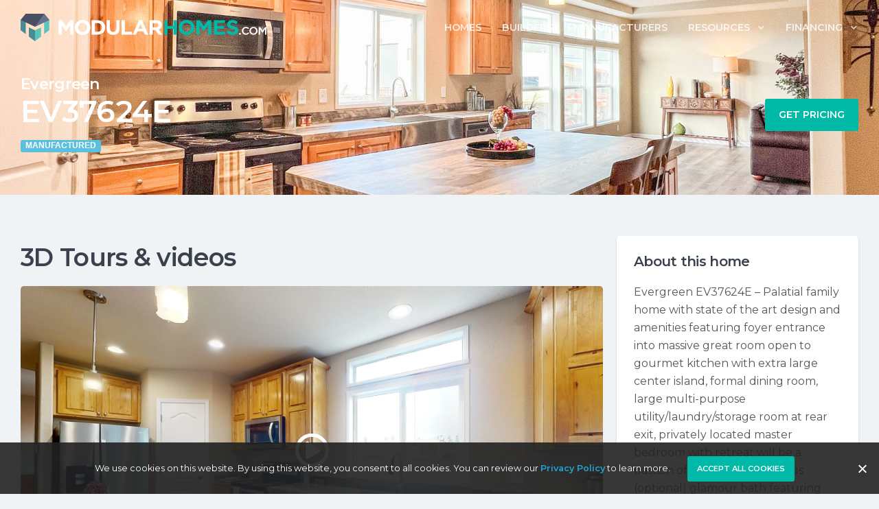

--- FILE ---
content_type: text/html; charset=UTF-8
request_url: https://www.modularhomes.com/floor-plan-detail/229687-5341/future-homes-of-redmond/redmond/evergreen/ev37624e/
body_size: 53089
content:
<!DOCTYPE html>
<html lang="en-US">
<head>
	<meta charset="UTF-8">
	<meta name="viewport" content="width=device-width, initial-scale=1.0, viewport-fit=cover" />		<meta name='robots' content='index, follow, max-image-preview:large, max-snippet:-1, max-video-preview:-1' />
	<style>img:is([sizes="auto" i], [sizes^="auto," i]) { contain-intrinsic-size: 3000px 1500px }</style>
	
	<!-- This site is optimized with the Yoast SEO Premium plugin v23.0 (Yoast SEO v23.9) - https://yoast.com/wordpress/plugins/seo/ -->
	<title>Evergreen EV37624E from Future Homes of Redmond</title>
	<meta name="description" content="The EV37624E is a manufactured prefab home in the Evergreen series built by Cavco Woodburn. This floor plan is a 2 section Ranch style home with 4 beds, 2 baths, and 2273 square feet of living space. Take a 3D Home Tour, check out photos, and get a price quote on this floor plan today!" />
	<link rel="canonical" href="https://www.modularhomes.com/floor-plan-detail/229687-5341/future-homes-of-redmond/redmond/evergreen/ev37624e/" />
	<meta property="og:locale" content="en_US" />
	<meta property="og:type" content="article" />
	<meta property="og:title" content="FP detail" />
	<meta property="og:description" content="The EV37624E is a manufactured prefab home in the Evergreen series built by Cavco Woodburn. This floor plan is a 2 section Ranch style home with 4 beds, 2 baths, and 2273 square feet of living space. Take a 3D Home Tour, check out photos, and get a price quote on this floor plan today!" />
	<meta property="og:url" content="https://www.modularhomes.com/floor-plan-detail/229687-5341/future-homes-of-redmond/redmond/evergreen/ev37624e/" />
	<meta property="og:site_name" content="ModularHomes.com" />
	<meta property="article:modified_time" content="2024-08-01T19:36:17+00:00" />
	<meta property="og:image" content="https://d132mt2yijm03y.cloudfront.net/manufacturer/2030/floorplan/229687/aiken_feh_woodburn_fleetwood_ev37624e_kitchen_1.jpg" />
	<meta name="twitter:card" content="summary_large_image" />
	<meta name="twitter:label1" content="Est. reading time" />
	<meta name="twitter:data1" content="5 minutes" />
	<script type="application/ld+json" class="yoast-schema-graph">{"@context":"https://schema.org","@graph":[{"@type":"WebPage","@id":"https://www.modularhomes.com/floor-plan-detail/","url":"https://www.modularhomes.com/floor-plan-detail/","name":"FP detail | ModularHomes.com","isPartOf":{"@id":"https://www.modularhomes.com/#website"},"primaryImageOfPage":{"@id":"https://www.modularhomes.com/floor-plan-detail/#primaryimage"},"image":{"@id":"https://www.modularhomes.com/floor-plan-detail/#primaryimage"},"thumbnailUrl":"https://d132mt2yijm03y.cloudfront.net/manufacturer/2939/floorplan/223727/the-grove-floor-plans.jpg","datePublished":"2023-09-19T18:06:38+00:00","dateModified":"2024-08-01T19:36:17+00:00","breadcrumb":{"@id":"https://www.modularhomes.com/floor-plan-detail/#breadcrumb"},"inLanguage":"en-US","potentialAction":[{"@type":"ReadAction","target":["https://www.modularhomes.com/floor-plan-detail/"]}]},{"@type":"ImageObject","inLanguage":"en-US","@id":"https://www.modularhomes.com/floor-plan-detail/#primaryimage","url":"https://d132mt2yijm03y.cloudfront.net/manufacturer/2939/floorplan/223727/the-grove-floor-plans.jpg","contentUrl":"https://d132mt2yijm03y.cloudfront.net/manufacturer/2939/floorplan/223727/the-grove-floor-plans.jpg"},{"@type":"BreadcrumbList","@id":"https://www.modularhomes.com/floor-plan-detail/#breadcrumb","itemListElement":[{"@type":"ListItem","position":1,"name":"Home","item":"https://www.modularhomes.com/"},{"@type":"ListItem","position":2,"name":"FP detail"}]},{"@type":"WebSite","@id":"https://www.modularhomes.com/#website","url":"https://www.modularhomes.com/","name":"ModularHomes.com","description":"Custom Modular Homes &amp; Prefab Homes","potentialAction":[{"@type":"SearchAction","target":{"@type":"EntryPoint","urlTemplate":"https://www.modularhomes.com/?s={search_term_string}"},"query-input":{"@type":"PropertyValueSpecification","valueRequired":true,"valueName":"search_term_string"}}],"inLanguage":"en-US"}]}</script>
	<!-- / Yoast SEO Premium plugin. -->


<link rel="alternate" type="application/rss+xml" title="ModularHomes.com &raquo; Feed" href="https://www.modularhomes.com/feed/" />
<link rel="alternate" type="application/rss+xml" title="ModularHomes.com &raquo; Comments Feed" href="https://www.modularhomes.com/comments/feed/" />
<script>
window._wpemojiSettings = {"baseUrl":"https:\/\/s.w.org\/images\/core\/emoji\/15.0.3\/72x72\/","ext":".png","svgUrl":"https:\/\/s.w.org\/images\/core\/emoji\/15.0.3\/svg\/","svgExt":".svg","source":{"concatemoji":"https:\/\/www.modularhomes.com\/wp-includes\/js\/wp-emoji-release.min.js?ver=6.7.1"}};
/*! This file is auto-generated */
!function(i,n){var o,s,e;function c(e){try{var t={supportTests:e,timestamp:(new Date).valueOf()};sessionStorage.setItem(o,JSON.stringify(t))}catch(e){}}function p(e,t,n){e.clearRect(0,0,e.canvas.width,e.canvas.height),e.fillText(t,0,0);var t=new Uint32Array(e.getImageData(0,0,e.canvas.width,e.canvas.height).data),r=(e.clearRect(0,0,e.canvas.width,e.canvas.height),e.fillText(n,0,0),new Uint32Array(e.getImageData(0,0,e.canvas.width,e.canvas.height).data));return t.every(function(e,t){return e===r[t]})}function u(e,t,n){switch(t){case"flag":return n(e,"\ud83c\udff3\ufe0f\u200d\u26a7\ufe0f","\ud83c\udff3\ufe0f\u200b\u26a7\ufe0f")?!1:!n(e,"\ud83c\uddfa\ud83c\uddf3","\ud83c\uddfa\u200b\ud83c\uddf3")&&!n(e,"\ud83c\udff4\udb40\udc67\udb40\udc62\udb40\udc65\udb40\udc6e\udb40\udc67\udb40\udc7f","\ud83c\udff4\u200b\udb40\udc67\u200b\udb40\udc62\u200b\udb40\udc65\u200b\udb40\udc6e\u200b\udb40\udc67\u200b\udb40\udc7f");case"emoji":return!n(e,"\ud83d\udc26\u200d\u2b1b","\ud83d\udc26\u200b\u2b1b")}return!1}function f(e,t,n){var r="undefined"!=typeof WorkerGlobalScope&&self instanceof WorkerGlobalScope?new OffscreenCanvas(300,150):i.createElement("canvas"),a=r.getContext("2d",{willReadFrequently:!0}),o=(a.textBaseline="top",a.font="600 32px Arial",{});return e.forEach(function(e){o[e]=t(a,e,n)}),o}function t(e){var t=i.createElement("script");t.src=e,t.defer=!0,i.head.appendChild(t)}"undefined"!=typeof Promise&&(o="wpEmojiSettingsSupports",s=["flag","emoji"],n.supports={everything:!0,everythingExceptFlag:!0},e=new Promise(function(e){i.addEventListener("DOMContentLoaded",e,{once:!0})}),new Promise(function(t){var n=function(){try{var e=JSON.parse(sessionStorage.getItem(o));if("object"==typeof e&&"number"==typeof e.timestamp&&(new Date).valueOf()<e.timestamp+604800&&"object"==typeof e.supportTests)return e.supportTests}catch(e){}return null}();if(!n){if("undefined"!=typeof Worker&&"undefined"!=typeof OffscreenCanvas&&"undefined"!=typeof URL&&URL.createObjectURL&&"undefined"!=typeof Blob)try{var e="postMessage("+f.toString()+"("+[JSON.stringify(s),u.toString(),p.toString()].join(",")+"));",r=new Blob([e],{type:"text/javascript"}),a=new Worker(URL.createObjectURL(r),{name:"wpTestEmojiSupports"});return void(a.onmessage=function(e){c(n=e.data),a.terminate(),t(n)})}catch(e){}c(n=f(s,u,p))}t(n)}).then(function(e){for(var t in e)n.supports[t]=e[t],n.supports.everything=n.supports.everything&&n.supports[t],"flag"!==t&&(n.supports.everythingExceptFlag=n.supports.everythingExceptFlag&&n.supports[t]);n.supports.everythingExceptFlag=n.supports.everythingExceptFlag&&!n.supports.flag,n.DOMReady=!1,n.readyCallback=function(){n.DOMReady=!0}}).then(function(){return e}).then(function(){var e;n.supports.everything||(n.readyCallback(),(e=n.source||{}).concatemoji?t(e.concatemoji):e.wpemoji&&e.twemoji&&(t(e.twemoji),t(e.wpemoji)))}))}((window,document),window._wpemojiSettings);
</script>
<style id='dummy-handle-inline-css'>
section.detail-page-dynamic-image-background, .elementor-column.detail-page-dynamic-image-background { background-image: url(https://d132mt2yijm03y.cloudfront.net/manufacturer/2030/floorplan/229687/aiken_feh_woodburn_fleetwood_ev37624e_kitchen_1.jpg) !important; background-size: cover; background-position: center center; background-repeat: no-repeat;}
</style>
<style id='wp-emoji-styles-inline-css'>

	img.wp-smiley, img.emoji {
		display: inline !important;
		border: none !important;
		box-shadow: none !important;
		height: 1em !important;
		width: 1em !important;
		margin: 0 0.07em !important;
		vertical-align: -0.1em !important;
		background: none !important;
		padding: 0 !important;
	}
</style>
<style id='classic-theme-styles-inline-css'>
/*! This file is auto-generated */
.wp-block-button__link{color:#fff;background-color:#32373c;border-radius:9999px;box-shadow:none;text-decoration:none;padding:calc(.667em + 2px) calc(1.333em + 2px);font-size:1.125em}.wp-block-file__button{background:#32373c;color:#fff;text-decoration:none}
</style>
<style id='global-styles-inline-css'>
:root{--wp--preset--aspect-ratio--square: 1;--wp--preset--aspect-ratio--4-3: 4/3;--wp--preset--aspect-ratio--3-4: 3/4;--wp--preset--aspect-ratio--3-2: 3/2;--wp--preset--aspect-ratio--2-3: 2/3;--wp--preset--aspect-ratio--16-9: 16/9;--wp--preset--aspect-ratio--9-16: 9/16;--wp--preset--color--black: #000000;--wp--preset--color--cyan-bluish-gray: #abb8c3;--wp--preset--color--white: #fff;--wp--preset--color--pale-pink: #f78da7;--wp--preset--color--vivid-red: #cf2e2e;--wp--preset--color--luminous-vivid-orange: #ff6900;--wp--preset--color--luminous-vivid-amber: #fcb900;--wp--preset--color--light-green-cyan: #7bdcb5;--wp--preset--color--vivid-green-cyan: #00d084;--wp--preset--color--pale-cyan-blue: #8ed1fc;--wp--preset--color--vivid-cyan-blue: #0693e3;--wp--preset--color--vivid-purple: #9b51e0;--wp--preset--color--blue: #007bff;--wp--preset--color--indigo: #6610f2;--wp--preset--color--purple: #5533ff;--wp--preset--color--pink: #e83e8c;--wp--preset--color--red: #dc3545;--wp--preset--color--orange: #fd7e14;--wp--preset--color--yellow: #ffc107;--wp--preset--color--green: #28a745;--wp--preset--color--teal: #20c997;--wp--preset--color--cyan: #17a2b8;--wp--preset--color--gray: #6c757d;--wp--preset--color--gray-dark: #343a40;--wp--preset--gradient--vivid-cyan-blue-to-vivid-purple: linear-gradient(135deg,rgba(6,147,227,1) 0%,rgb(155,81,224) 100%);--wp--preset--gradient--light-green-cyan-to-vivid-green-cyan: linear-gradient(135deg,rgb(122,220,180) 0%,rgb(0,208,130) 100%);--wp--preset--gradient--luminous-vivid-amber-to-luminous-vivid-orange: linear-gradient(135deg,rgba(252,185,0,1) 0%,rgba(255,105,0,1) 100%);--wp--preset--gradient--luminous-vivid-orange-to-vivid-red: linear-gradient(135deg,rgba(255,105,0,1) 0%,rgb(207,46,46) 100%);--wp--preset--gradient--very-light-gray-to-cyan-bluish-gray: linear-gradient(135deg,rgb(238,238,238) 0%,rgb(169,184,195) 100%);--wp--preset--gradient--cool-to-warm-spectrum: linear-gradient(135deg,rgb(74,234,220) 0%,rgb(151,120,209) 20%,rgb(207,42,186) 40%,rgb(238,44,130) 60%,rgb(251,105,98) 80%,rgb(254,248,76) 100%);--wp--preset--gradient--blush-light-purple: linear-gradient(135deg,rgb(255,206,236) 0%,rgb(152,150,240) 100%);--wp--preset--gradient--blush-bordeaux: linear-gradient(135deg,rgb(254,205,165) 0%,rgb(254,45,45) 50%,rgb(107,0,62) 100%);--wp--preset--gradient--luminous-dusk: linear-gradient(135deg,rgb(255,203,112) 0%,rgb(199,81,192) 50%,rgb(65,88,208) 100%);--wp--preset--gradient--pale-ocean: linear-gradient(135deg,rgb(255,245,203) 0%,rgb(182,227,212) 50%,rgb(51,167,181) 100%);--wp--preset--gradient--electric-grass: linear-gradient(135deg,rgb(202,248,128) 0%,rgb(113,206,126) 100%);--wp--preset--gradient--midnight: linear-gradient(135deg,rgb(2,3,129) 0%,rgb(40,116,252) 100%);--wp--preset--font-size--small: 13px;--wp--preset--font-size--medium: 20px;--wp--preset--font-size--large: 36px;--wp--preset--font-size--x-large: 42px;--wp--preset--spacing--20: 0.44rem;--wp--preset--spacing--30: 0.67rem;--wp--preset--spacing--40: 1rem;--wp--preset--spacing--50: 1.5rem;--wp--preset--spacing--60: 2.25rem;--wp--preset--spacing--70: 3.38rem;--wp--preset--spacing--80: 5.06rem;--wp--preset--shadow--natural: 6px 6px 9px rgba(0, 0, 0, 0.2);--wp--preset--shadow--deep: 12px 12px 50px rgba(0, 0, 0, 0.4);--wp--preset--shadow--sharp: 6px 6px 0px rgba(0, 0, 0, 0.2);--wp--preset--shadow--outlined: 6px 6px 0px -3px rgba(255, 255, 255, 1), 6px 6px rgba(0, 0, 0, 1);--wp--preset--shadow--crisp: 6px 6px 0px rgba(0, 0, 0, 1);}:where(.is-layout-flex){gap: 0.5em;}:where(.is-layout-grid){gap: 0.5em;}body .is-layout-flex{display: flex;}.is-layout-flex{flex-wrap: wrap;align-items: center;}.is-layout-flex > :is(*, div){margin: 0;}body .is-layout-grid{display: grid;}.is-layout-grid > :is(*, div){margin: 0;}:where(.wp-block-columns.is-layout-flex){gap: 2em;}:where(.wp-block-columns.is-layout-grid){gap: 2em;}:where(.wp-block-post-template.is-layout-flex){gap: 1.25em;}:where(.wp-block-post-template.is-layout-grid){gap: 1.25em;}.has-black-color{color: var(--wp--preset--color--black) !important;}.has-cyan-bluish-gray-color{color: var(--wp--preset--color--cyan-bluish-gray) !important;}.has-white-color{color: var(--wp--preset--color--white) !important;}.has-pale-pink-color{color: var(--wp--preset--color--pale-pink) !important;}.has-vivid-red-color{color: var(--wp--preset--color--vivid-red) !important;}.has-luminous-vivid-orange-color{color: var(--wp--preset--color--luminous-vivid-orange) !important;}.has-luminous-vivid-amber-color{color: var(--wp--preset--color--luminous-vivid-amber) !important;}.has-light-green-cyan-color{color: var(--wp--preset--color--light-green-cyan) !important;}.has-vivid-green-cyan-color{color: var(--wp--preset--color--vivid-green-cyan) !important;}.has-pale-cyan-blue-color{color: var(--wp--preset--color--pale-cyan-blue) !important;}.has-vivid-cyan-blue-color{color: var(--wp--preset--color--vivid-cyan-blue) !important;}.has-vivid-purple-color{color: var(--wp--preset--color--vivid-purple) !important;}.has-black-background-color{background-color: var(--wp--preset--color--black) !important;}.has-cyan-bluish-gray-background-color{background-color: var(--wp--preset--color--cyan-bluish-gray) !important;}.has-white-background-color{background-color: var(--wp--preset--color--white) !important;}.has-pale-pink-background-color{background-color: var(--wp--preset--color--pale-pink) !important;}.has-vivid-red-background-color{background-color: var(--wp--preset--color--vivid-red) !important;}.has-luminous-vivid-orange-background-color{background-color: var(--wp--preset--color--luminous-vivid-orange) !important;}.has-luminous-vivid-amber-background-color{background-color: var(--wp--preset--color--luminous-vivid-amber) !important;}.has-light-green-cyan-background-color{background-color: var(--wp--preset--color--light-green-cyan) !important;}.has-vivid-green-cyan-background-color{background-color: var(--wp--preset--color--vivid-green-cyan) !important;}.has-pale-cyan-blue-background-color{background-color: var(--wp--preset--color--pale-cyan-blue) !important;}.has-vivid-cyan-blue-background-color{background-color: var(--wp--preset--color--vivid-cyan-blue) !important;}.has-vivid-purple-background-color{background-color: var(--wp--preset--color--vivid-purple) !important;}.has-black-border-color{border-color: var(--wp--preset--color--black) !important;}.has-cyan-bluish-gray-border-color{border-color: var(--wp--preset--color--cyan-bluish-gray) !important;}.has-white-border-color{border-color: var(--wp--preset--color--white) !important;}.has-pale-pink-border-color{border-color: var(--wp--preset--color--pale-pink) !important;}.has-vivid-red-border-color{border-color: var(--wp--preset--color--vivid-red) !important;}.has-luminous-vivid-orange-border-color{border-color: var(--wp--preset--color--luminous-vivid-orange) !important;}.has-luminous-vivid-amber-border-color{border-color: var(--wp--preset--color--luminous-vivid-amber) !important;}.has-light-green-cyan-border-color{border-color: var(--wp--preset--color--light-green-cyan) !important;}.has-vivid-green-cyan-border-color{border-color: var(--wp--preset--color--vivid-green-cyan) !important;}.has-pale-cyan-blue-border-color{border-color: var(--wp--preset--color--pale-cyan-blue) !important;}.has-vivid-cyan-blue-border-color{border-color: var(--wp--preset--color--vivid-cyan-blue) !important;}.has-vivid-purple-border-color{border-color: var(--wp--preset--color--vivid-purple) !important;}.has-vivid-cyan-blue-to-vivid-purple-gradient-background{background: var(--wp--preset--gradient--vivid-cyan-blue-to-vivid-purple) !important;}.has-light-green-cyan-to-vivid-green-cyan-gradient-background{background: var(--wp--preset--gradient--light-green-cyan-to-vivid-green-cyan) !important;}.has-luminous-vivid-amber-to-luminous-vivid-orange-gradient-background{background: var(--wp--preset--gradient--luminous-vivid-amber-to-luminous-vivid-orange) !important;}.has-luminous-vivid-orange-to-vivid-red-gradient-background{background: var(--wp--preset--gradient--luminous-vivid-orange-to-vivid-red) !important;}.has-very-light-gray-to-cyan-bluish-gray-gradient-background{background: var(--wp--preset--gradient--very-light-gray-to-cyan-bluish-gray) !important;}.has-cool-to-warm-spectrum-gradient-background{background: var(--wp--preset--gradient--cool-to-warm-spectrum) !important;}.has-blush-light-purple-gradient-background{background: var(--wp--preset--gradient--blush-light-purple) !important;}.has-blush-bordeaux-gradient-background{background: var(--wp--preset--gradient--blush-bordeaux) !important;}.has-luminous-dusk-gradient-background{background: var(--wp--preset--gradient--luminous-dusk) !important;}.has-pale-ocean-gradient-background{background: var(--wp--preset--gradient--pale-ocean) !important;}.has-electric-grass-gradient-background{background: var(--wp--preset--gradient--electric-grass) !important;}.has-midnight-gradient-background{background: var(--wp--preset--gradient--midnight) !important;}.has-small-font-size{font-size: var(--wp--preset--font-size--small) !important;}.has-medium-font-size{font-size: var(--wp--preset--font-size--medium) !important;}.has-large-font-size{font-size: var(--wp--preset--font-size--large) !important;}.has-x-large-font-size{font-size: var(--wp--preset--font-size--x-large) !important;}
:where(.wp-block-post-template.is-layout-flex){gap: 1.25em;}:where(.wp-block-post-template.is-layout-grid){gap: 1.25em;}
:where(.wp-block-columns.is-layout-flex){gap: 2em;}:where(.wp-block-columns.is-layout-grid){gap: 2em;}
:root :where(.wp-block-pullquote){font-size: 1.5em;line-height: 1.6;}
</style>
<link rel='stylesheet' id='cookie-notice-front-css' href='https://www.modularhomes.com/wp-content/plugins/cookie-notice/css/front.min.css?ver=2.5.4' media='all' />
<link rel='stylesheet' id='mfh-styles-css' href='https://www.modularhomes.com/wp-content/plugins//mfh/css/mfh-api.css?ver=6.7.1' media='all' />
<link rel='stylesheet' id='animate-css-css' href='https://www.modularhomes.com/wp-content/plugins//mfh/css/animate.css?ver=6.7.1' media='all' />
<link rel='stylesheet' id='mfh-icons-css' href='https://www.modularhomes.com/wp-content/plugins//mfh/css/mfh-icons.css?ver=6.7.1' media='all' />
<link rel='stylesheet' id='elementor-mfh-icons-css' href='https://www.modularhomes.com/wp-content/plugins//mfh/css/elementor-mfh-icon-font.css?ver=6.7.1' media='all' />
<link rel='stylesheet' id='typeahead-styles-css' href='https://www.modularhomes.com/wp-content/plugins//mfh/css/typeaheadjs.css?ver=6.7.1' media='all' />
<link rel='stylesheet' id='fancybox-css-css' href='https://www.modularhomes.com/wp-content/plugins//mfh/css/jquery.fancybox.min.css?ver=6.7.1' media='all' />
<link rel='stylesheet' id='understrap-styles-css' href='https://www.modularhomes.com/wp-content/themes/understrap/css/theme-bootstrap4.min.css?ver=1.2.4.1720717438' media='all' />
<link rel='stylesheet' id='elementor-frontend-css' href='https://www.modularhomes.com/wp-content/plugins/elementor/assets/css/frontend.min.css?ver=3.27.6' media='all' />
<link rel='stylesheet' id='widget-nav-menu-css' href='https://www.modularhomes.com/wp-content/plugins/elementor-pro/assets/css/widget-nav-menu.min.css?ver=3.27.5' media='all' />
<link rel='stylesheet' id='e-sticky-css' href='https://www.modularhomes.com/wp-content/plugins/elementor-pro/assets/css/modules/sticky.min.css?ver=3.27.5' media='all' />
<link rel='stylesheet' id='swiper-css' href='https://www.modularhomes.com/wp-content/plugins/elementor/assets/lib/swiper/v8/css/swiper.min.css?ver=8.4.5' media='all' />
<link rel='stylesheet' id='e-swiper-css' href='https://www.modularhomes.com/wp-content/plugins/elementor/assets/css/conditionals/e-swiper.min.css?ver=3.27.6' media='all' />
<link rel='stylesheet' id='widget-divider-css' href='https://www.modularhomes.com/wp-content/plugins/elementor/assets/css/widget-divider.min.css?ver=3.27.6' media='all' />
<link rel='stylesheet' id='widget-text-editor-css' href='https://www.modularhomes.com/wp-content/plugins/elementor/assets/css/widget-text-editor.min.css?ver=3.27.6' media='all' />
<link rel='stylesheet' id='widget-social-icons-css' href='https://www.modularhomes.com/wp-content/plugins/elementor/assets/css/widget-social-icons.min.css?ver=3.27.6' media='all' />
<link rel='stylesheet' id='e-apple-webkit-css' href='https://www.modularhomes.com/wp-content/plugins/elementor/assets/css/conditionals/apple-webkit.min.css?ver=3.27.6' media='all' />
<link rel='stylesheet' id='elementor-icons-css' href='https://www.modularhomes.com/wp-content/plugins/elementor/assets/lib/eicons/css/elementor-icons.min.css?ver=5.35.0' media='all' />
<link rel='stylesheet' id='elementor-post-7-css' href='https://www.modularhomes.com/wp-content/uploads/elementor/css/post-7.css?ver=1747327105' media='all' />
<link rel='stylesheet' id='font-awesome-5-all-css' href='https://www.modularhomes.com/wp-content/plugins/elementor/assets/lib/font-awesome/css/all.min.css?ver=3.27.6' media='all' />
<link rel='stylesheet' id='font-awesome-4-shim-css' href='https://www.modularhomes.com/wp-content/plugins/elementor/assets/lib/font-awesome/css/v4-shims.min.css?ver=3.27.6' media='all' />
<link rel='stylesheet' id='widget-heading-css' href='https://www.modularhomes.com/wp-content/plugins/elementor/assets/css/widget-heading.min.css?ver=3.27.6' media='all' />
<link rel='stylesheet' id='widget-image-css' href='https://www.modularhomes.com/wp-content/plugins/elementor/assets/css/widget-image.min.css?ver=3.27.6' media='all' />
<link rel='stylesheet' id='widget-share-buttons-css' href='https://www.modularhomes.com/wp-content/plugins/elementor-pro/assets/css/widget-share-buttons.min.css?ver=3.27.5' media='all' />
<link rel='stylesheet' id='elementor-icons-shared-0-css' href='https://www.modularhomes.com/wp-content/plugins/elementor/assets/lib/font-awesome/css/fontawesome.min.css?ver=5.15.3' media='all' />
<link rel='stylesheet' id='elementor-icons-fa-solid-css' href='https://www.modularhomes.com/wp-content/plugins/elementor/assets/lib/font-awesome/css/solid.min.css?ver=5.15.3' media='all' />
<link rel='stylesheet' id='elementor-icons-fa-brands-css' href='https://www.modularhomes.com/wp-content/plugins/elementor/assets/lib/font-awesome/css/brands.min.css?ver=5.15.3' media='all' />
<link rel='stylesheet' id='widget-icon-box-css' href='https://www.modularhomes.com/wp-content/plugins/elementor/assets/css/widget-icon-box.min.css?ver=3.27.6' media='all' />
<link rel='stylesheet' id='elementor-post-485-css' href='https://www.modularhomes.com/wp-content/uploads/elementor/css/post-485.css?ver=1747327103' media='all' />
<link rel='stylesheet' id='elementor-post-44-css' href='https://www.modularhomes.com/wp-content/uploads/elementor/css/post-44.css?ver=1747327106' media='all' />
<link rel='stylesheet' id='elementor-post-448-css' href='https://www.modularhomes.com/wp-content/uploads/elementor/css/post-448.css?ver=1747327107' media='all' />
<link rel='stylesheet' id='google-fonts-1-css' href='https://fonts.googleapis.com/css?family=Roboto%3A100%2C100italic%2C200%2C200italic%2C300%2C300italic%2C400%2C400italic%2C500%2C500italic%2C600%2C600italic%2C700%2C700italic%2C800%2C800italic%2C900%2C900italic%7CRoboto+Slab%3A100%2C100italic%2C200%2C200italic%2C300%2C300italic%2C400%2C400italic%2C500%2C500italic%2C600%2C600italic%2C700%2C700italic%2C800%2C800italic%2C900%2C900italic&#038;display=auto&#038;ver=6.7.1' media='all' />
<link rel="preconnect" href="https://fonts.gstatic.com/" crossorigin><script id="cookie-notice-front-js-before">
var cnArgs = {"ajaxUrl":"https:\/\/www.modularhomes.com\/wp-admin\/admin-ajax.php","nonce":"155daaa479","hideEffect":"fade","position":"bottom","onScroll":false,"onScrollOffset":100,"onClick":false,"cookieName":"cookie_notice_accepted","cookieTime":2592000,"cookieTimeRejected":2592000,"globalCookie":false,"redirection":false,"cache":false,"revokeCookies":false,"revokeCookiesOpt":"automatic"};
</script>
<script src="https://www.modularhomes.com/wp-content/plugins/cookie-notice/js/front.min.js?ver=2.5.4" id="cookie-notice-front-js"></script>
<script src="https://www.modularhomes.com/wp-includes/js/jquery/jquery.min.js?ver=3.7.1" id="jquery-core-js"></script>
<script src="https://www.modularhomes.com/wp-includes/js/jquery/jquery-migrate.min.js?ver=3.4.1" id="jquery-migrate-js"></script>
<script id="jquery-js-after">
jQuery( function ( $ ) {
            if ( ! ( window.Waypoint ) ) {
                // if Waypoint is not available, then we MUST remove our class from all elements because otherwise BGs will never show
                $('.lazyelementorbackgroundimages').removeClass('lazyelementorbackgroundimages');
                if ( window.console && console.warn ) {
                    console.warn( 'Waypoint library is not loaded so backgrounds lazy loading is turned OFF' );
                }
                return;
            } 
            var lazyelementorbackgroundimages_checkup = function () {
                $('.lazyelementorbackgroundimages').each( function () {
                    var $element = $( this );
                    new Waypoint({
                        element: $element.get( 0 ),
                        handler: function( direction ) {
                            //console.log( [ 'waypoint hit', $element.get( 0 ), $(window).scrollTop(), $element.offset() ] );
                            $element.removeClass('lazyelementorbackgroundimages');
                        },
                        offset: $(window).height()*1.5 // when item is within 1.5x the viewport size, start loading it
                    });
                } );
            };
            lazyelementorbackgroundimages_checkup();
            
            // also run an extra check after a swiper is in the viewport
            $('.swiper-container').each( function () {
                var $element = $( this );
                new Waypoint({
                    element: $element.get( 0 ),
                    handler: function () {
                        $element.find('.lazyelementorbackgroundimages').removeClass('lazyelementorbackgroundimages');
                    },
                    offset: $(window).height()*1.5 // when item is within 1.5x the viewport size, start loading it
                });
            } );
        });
</script>
<script src="https://www.modularhomes.com/wp-content/plugins//mfh/js/typeahead.bundle.js?ver=6.7.1" id="typeahead-bundle-js"></script>
<script src="https://www.modularhomes.com/wp-content/plugins//mfh/js/jquery.onmutate.js?ver=6.7.1" id="jquery-onmutate-js"></script>
<script src="https://www.modularhomes.com/wp-content/plugins//mfh/js/jQuery.print.js?ver=6.7.1" id="jquery-print-js"></script>
<script src="https://www.modularhomes.com/wp-content/plugins//mfh/js/jquery.fancybox.min.js?ver=6.7.1" id="jquery-fancybox-js"></script>
<script src="https://www.modularhomes.com/wp-content/plugins/elementor/assets/lib/font-awesome/js/v4-shims.min.js?ver=3.27.6" id="font-awesome-4-shim-js"></script>
<link rel="https://api.w.org/" href="https://www.modularhomes.com/wp-json/" /><link rel="alternate" title="JSON" type="application/json" href="https://www.modularhomes.com/wp-json/wp/v2/pages/485" /><link rel="EditURI" type="application/rsd+xml" title="RSD" href="https://www.modularhomes.com/xmlrpc.php?rsd" />
<meta name="generator" content="WordPress 6.7.1" />
<link rel='shortlink' href='https://www.modularhomes.com/?p=485' />
<link rel="alternate" title="oEmbed (JSON)" type="application/json+oembed" href="https://www.modularhomes.com/wp-json/oembed/1.0/embed?url=https%3A%2F%2Fwww.modularhomes.com%2Ffloor-plan-detail%2F" />
<link rel="alternate" title="oEmbed (XML)" type="text/xml+oembed" href="https://www.modularhomes.com/wp-json/oembed/1.0/embed?url=https%3A%2F%2Fwww.modularhomes.com%2Ffloor-plan-detail%2F&#038;format=xml" />
<style>
                .lazyelementorbackgroundimages:not(.elementor-motion-effects-element-type-background) {
                    background-image: none !important; /* lazyload fix for elementor */
                }
            </style><noscript><style>.lazyload{display:none;}</style></noscript><script>window.lazySizesConfig=window.lazySizesConfig||{};window.lazySizesConfig.loadMode=1;window.lazySizesConfig.constrainPixelDensity = true;window.lazySizesConfig.constrainPixelDensity = true;</script><script async src='https://www.modularhomes.com/wp-content/plugins/mfh/src/../js/lazysizes.min.js'></script><script type="text/javascript">
function initMap(){
    // console.log('default initMap');
}

function lazyLoadGoogleMaps(callback) {
    
    if (typeof google === "undefined" || typeof google.maps === "undefined") {
        var url = "https://maps.googleapis.com/maps/api/js?key=AIzaSyBQPe7m35NX8O8VPv8XcieTHBurqxD4qW4&amp;sensor=false";
        if(callback){
            url = url + '&callback=' + callback;
        }
        // Note the callback function name
        jQuery.getScript(url)
        .done(function (script, textStatus) {
            // console.log("Google maps loaded successfully");
        })
        .fail(function (jqxhr, settings, ex) {
            console.log("Could not load Google Maps: ", ex);
        });
    }
}
</script><meta name="google-site-verification" content="MeT_-rbTZtZBCpoVT40cOs9apuYvHSy3KMcmRhXeJQ4" /><meta name="mobile-web-app-capable" content="yes">
<meta name="apple-mobile-web-app-capable" content="yes">
<meta name="apple-mobile-web-app-title" content="ModularHomes.com - Custom Modular Homes &amp; Prefab Homes">
<meta name="generator" content="Elementor 3.27.6; features: additional_custom_breakpoints; settings: css_print_method-external, google_font-enabled, font_display-auto">
<link rel="preconnect" href="https://fonts.googleapis.com">
<link rel="preconnect" href="https://fonts.gstatic.com" crossorigin>
<link href="https://fonts.googleapis.com/css2?family=Montserrat:ital,wght@0,300;0,400;0,500;0,600;0,700;1,300;1,400;1,500;1,600;1,700&family=Roboto:ital,wght@0,100;0,300;0,400;0,500;0,700;0,900;1,100;1,300;1,400;1,500;1,700;1,900&display=swap" rel="stylesheet">
<!-- Google tag (gtag.js) -->
<script async src="https://www.googletagmanager.com/gtag/js?id=G-JTESW52MTZ"></script>
<script>
  window.dataLayer = window.dataLayer || [];
  function gtag(){dataLayer.push(arguments);}
  gtag('js', new Date());

  gtag('config', 'G-JTESW52MTZ');
</script>
			<style>
				.e-con.e-parent:nth-of-type(n+4):not(.e-lazyloaded):not(.e-no-lazyload),
				.e-con.e-parent:nth-of-type(n+4):not(.e-lazyloaded):not(.e-no-lazyload) * {
					background-image: none !important;
				}
				@media screen and (max-height: 1024px) {
					.e-con.e-parent:nth-of-type(n+3):not(.e-lazyloaded):not(.e-no-lazyload),
					.e-con.e-parent:nth-of-type(n+3):not(.e-lazyloaded):not(.e-no-lazyload) * {
						background-image: none !important;
					}
				}
				@media screen and (max-height: 640px) {
					.e-con.e-parent:nth-of-type(n+2):not(.e-lazyloaded):not(.e-no-lazyload),
					.e-con.e-parent:nth-of-type(n+2):not(.e-lazyloaded):not(.e-no-lazyload) * {
						background-image: none !important;
					}
				}
			</style>
			<link rel="icon" href="https://www.modularhomes.com/wp-content/uploads/2024/07/cropped-favicon-32x32.png" sizes="32x32" />
<link rel="icon" href="https://www.modularhomes.com/wp-content/uploads/2024/07/cropped-favicon-192x192.png" sizes="192x192" />
<link rel="apple-touch-icon" href="https://www.modularhomes.com/wp-content/uploads/2024/07/cropped-favicon-180x180.png" />
<meta name="msapplication-TileImage" content="https://www.modularhomes.com/wp-content/uploads/2024/07/cropped-favicon-270x270.png" />
		<style id="wp-custom-css">
			body.elementor-editor-active .tipsy{
	display:none !important;
}

/*** GLOBAL VARIABLES ***/

/* Colors */
:root {
    /* teal */
    --primary: #00baa7;
    
    /* " hover */
    --primary-hover: #07cbb7;
    
    /* light blue */
  --secondary: #21a6ce;
    
      /* " hover */
    --secondary-hover: orange;
    
    /* dark grey */
    --tertiary: #3a414c;
    /* " RGB */
		--tertiaryrgb: 58,65,76;
	
	
    /* " hover */
    --tertiary-hover: #545f6e;
    
    /* Body text */
    --bodytext: #565656;
    
    /* White */
    --white: #ffffff;
    
      /* " RGB (for opacity) */
        --whitergb: 255, 255, 255;
        
    /* Ultra light grey */
    --almostwhite: #f0f3f6;
    
    --almostwhite-hover:orange;
    
    /* Borders & Dividers */
    --lightgrey: #dee2e6;
    
    
    /* Mid grey */
    --midgrey: #a8adb3;
    
        /* "Black" */
    --black: #222222;
    
        /* " RGB (for opacity) */
        --blackrgb: 34, 34, 34;
    
    /* Required, red, error, etc */
    --red: #dc3545;
}

/* Text */
:root {
    /* Font for body, buttons, paragraphs, forms, etc */
    --body: 'Montserrat', sans-serif;

    /* Weight */
    --default:400;
		--medium:500;
    --thin:300;
    --bold: 600;
    
}

/* Other */
:root {
    /* Shadow color */
    --shadowcolor: 34,39,45;
    
    /* Large box shadow */
    --largeshadow: 0px 7px 30px 0px rgba(var(--shadowcolor), 0.1);
    
    /* Small box shadow */
    --smallshadow: 0px 2px 2px 1px rgba(var(--shadowcolor), 0.1);
}


/*** GLOBAL ***/

body{
    text-rendering:auto;
    -webkit-font-smoothing:antialiased;
-moz-osx-font-smoothing: grayscale;
    word-break:break-word;
    font-family:var(--body);
    color:var(--bodytext);
    background-color:var(--almostwhite);
}

::selection{
    background-color:var(--primary);
    color:var(--white);
}

.container, .container-fluid{
    padding:0;
}

a, a:not([href]), .link, .manufacturer-dealer-detail-link{
    font-weight:var(--bold);
    transition:color 0.2s;
    color:var(--secondary);
      cursor:pointer;
}

a:hover, a:not([href]):hover, .link:hover{
    color:var(--black);
    text-decoration:none;
}

.elementor-heading-title .link{
    color:var(--secondary) !important;
}

.elementor-heading-title .link:hover{
    color:var(--black) !important;
}

.link{
    display:inline-block;
}

.link i{
    margin-right:5px;
}

.link.white{
    color:var(--white) !important;
}

a.elementor-cta:hover{
    text-decoration:none !important;
}

ul{
    margin:0;
    padding-inline-start:20px;
}

.clean-list{
	list-style:none;
	padding:0;
}


/* Wide gap outer section */
.outer-column-gap-wide > .elementor-container{
    max-width:1440px !important;
}

/* Wide gap inner section */
.elementor-inner-section.inner-column-gap-wide > .elementor-container{
    width:calc(100% + 40px);
    margin-right:-20px;
    margin-left:-20px;
}

/* Default gap inner */
.elementor-inner-section:not(.floating-section) > .elementor-container{
    width:calc(100% + 20px);
    margin-left:-10px;
    margin-right:-10px;
}


/* Fancybox */
.fancybox-bg{
    background:var(--tertiary);
	opacity:0.5 !important;
}

@media (max-width:767px){
    .fancybox-slide{
        padding-left:10px;
        padding-right:10px;
    }
}

.fancybox-content{
	box-shadow:var(--largeshadow);
}

.fancybox-content, .fancybox-iframe{
	border-radius:10px;
}


/* Cookie notice */

#cookie-notice{
    background-color:rgba(var(--blackrgb),0.9) !important;
    font-size:0.8rem;
    line-height:1.25;
    font-family:var(--body);
}

#cookie-notice a:hover{
    color:var(--white);
}

.cn-close-icon{
    opacity:1 !important;
    transition:all 0.2s;
}

.cn-close-icon:hover{
    opacity:0.5 !important;
}

.cn-close-icon:before, .cn-close-icon:after{
    background-color:var(--white);

}

#cookie-notice .cn-text-container{
	margin:15px;
}

/* Boxed element style */
.boxed{
	background-color:var(--white);
	border-radius:5px;
	padding:15px;
	box-shadow:var(--smallshadow);
}

.e-con.boxed{
	padding:25px;
}

/* Round corners on media */
.elementor-widget-detail_page_logo, .elementor-widget-FloorplanFirstTour, .elementor-image-gallery .gallery-icon, .elementor-widget-floorplan_image{
	border-radius:5px;
	overflow:hidden;
}

/*** ANIMATIONS ***/
@keyframes fade-in-up{
    0% {
        transform:translateY(30px);
        opacity:0;
    }

    100%{
        transform:translateY(0px);
        opacity:1;
    }
}

@keyframes fade-out-down{
    0% {
        transform:translateY(0px);
        opacity:1;
    }

    100%{
        transform:translateY(30px);
        opacity:0;
    }
}

@keyframes fade-in-left{
    0% {
        transform:translateX(30px);
        opacity:0;
    }

    100%{
        transform:translateX(0px);
        opacity:1;
    }
}

@keyframes fade-out-right{
    0% {
        transform:translateX(0px);
        opacity:1;
    }

    100%{
        transform:translateX(30px);
        opacity:0;
    }
}

/* Form success checkmark */
@keyframes stroke {
  100% {
    stroke-dashoffset: 0;
  }
}
@keyframes scale {
  0%, 100% {
    transform: none;
  }
  50% {
    transform: scale3d(1.1, 1.1, 1);
  }
}
@keyframes fill {
  100% {
    box-shadow: inset 0px 0px 0px 30px var(--primary);
  }
}


/*** COMMON ELEMENTS & THEME STUFF ***/

/* Default container settings */

.e-con{
 --padding-left:0;
	--padding-right:0;
	--padding-bottom:0;
	--padding-top:0;
}



/* Full height section */

@media (min-width:1025px){
.elementor-section.full-height{
    height:calc(100vh - 90px);
}
    .elementor-section.full-height > .elementor-container{
        height:100%;
    }
}

@media (min-width:768px){
    .elementor-section.full-height.first:not(.no-image){
        height:100vh !important;
    }
    .elementor-section.full-height.first:not(.no-image) > .elementor-container{
        height:100% !important;
    }
}

@media (min-width:1025px) and (max-height:900px){
    .elementor-section.full-height{
        min-height:900px;
    }
}

.elementor-section.full-height.columns-middle > .elementor-container{
    align-items:center;
}

.elementor-section.full-height.columns-bottom > .elementor-container{
    align-items:flex-end;
}

.elementor-section.full-height.columns-top > .elementor-container{
    align-items:flex-start;
}

/* Section with bg image and color overlay */
section.theme-section > .elementor-background-overlay, .e-con.theme-section:before{
    background-color:var(--primary);
    opacity:0.85 !important;
}

section.theme-section-dark > .elementor-background-overlay, .e-con.theme-section-dark:before{
    background-color:var(--tertiary);
    opacity:0.75 !important;
}

/* Section super light bg */
.theme-section-light{
    background-color:var(--almostwhite);
}

/* Border color if section has one applied */
.elementor-section, .elementor-column > .elementor-element-populated{
    border-color:var(--lightgrey);
}

/* Divider */
.theme-divider{
    --divider-border-color:var(--lightgrey) !important;
    --divider-color:var(--lightgrey) !important;
}

/* Breadcrumbs */
.breadcrumbs{
    font-size:0.7rem;
    text-transform:uppercase;
}

.breadcrumbs i{
    opacity:0.4;
    display:inline-block;
}

.breadcrumbs.white, .breadcrumbs.white a:not(:hover){
    color:var(--white);
}

.breadcrumbs.white a:hover{
    color:var(--primary);
}

.breadcrumbs.white i{
    color:rgba(var(--whitergb),0.7);
}

/* Titles */
.search-result-count{
    margin-bottom:20px;
    max-width:unset;
    padding:0px 15px;
}

.empty-result-container{
    color:rgba(var(--blackrgb), 0.25);
    width:100%;
    text-align:center;
    font-weight:var(--default);
	padding:50px 15px;
}

h1, h2, h3, h4, h5, .elementor-widget-heading .elementor-heading-title, .elementor-widget-icon-box .elementor-icon-box-content .elementor-icon-box-title, .elementor-widget-call-to-action .elementor-cta__title, .elementor-widget-image-box .elementor-image-box-title{
    color: var(--tertiary);
    font-weight:var(--bold);
    line-height:1.2;
	letter-spacing:-0.7px;
}

h1, h2, .elementor-widget-heading h1.elementor-heading-title, .elementor-widget-heading h2.elementor-heading-title, .elementor-widget-icon-box .elementor-icon-box-content h2.elementor-icon-box-title, .elementor-widget-slides .elementor-slide-heading{
     font-family:var(--body);
}


h3, h4, h5, h6, .elementor-widget-heading h3.elementor-heading-title, .elementor-widget-heading h4.elementor-heading-title, .elementor-widget-heading h5.elementor-heading-title, .elementor-widget-heading h6.elementor-heading-title, .elementor-widget-icon-box .elementor-icon-box-content h3.elementor-icon-box-title, .elementor-widget-call-to-action .elementor-cta__title, .elementor-widget-image-box .elementor-image-box-title{
     font-family:var(--body);
}

.elementor-icon-box-title a{
    font-family:var(--body) !important;
}

h1{
    font-size:2.75rem;
}

h2, .empty-result-container{
    font-size:2.25rem;
}

.elementor-slides .swiper-slide-inner .elementor-slide-heading{
    font-size:2.5rem !important;
    line-height:1.2 !important;
}

h3, h3.elementor-cta__title{
    font-size:1.25rem;
}

h4, h5, h6{
    font-size:1.15rem;
}

/* Responsive title sizing */
@media (max-width:767px){
    h1{
        font-size:2rem;
    }
    
    h2, .empty-result-container, .subtitle h2{
        font-size:1.75rem;
    }
    
    .elementor-slides .swiper-slide-inner .elementor-slide-heading{
        font-size:1.75rem !important;
    }
    
    .subtitle h3{
        font-size:1.1rem;
    }
}



/* Paragraphs */
.elementor-widget-text-editor, .elementor-widget-icon-box .elementor-icon-box-content .elementor-icon-box-description, .elementor-widget-call-to-action .elementor-cta__description, .elementor-widget-image-box .elementor-image-box-description{
    color:var(--bodytext);
    line-height:1.66em;
    font-family:var(--body) ;
    font-weight:var(--default);
}

.elementor-slide-description{
    color:var(--white);
    line-height:1.66em !important;
    font-family:var(--body) !important;
    font-weight:var(--default) !important;
    font-size:1rem !important;
}

p:last-child{
    margin-bottom:0;
}

strong, b{
    color:var(--tertiary);
    font-weight:var(--bold);
}

.elementor-widget-text-editor b, .elementor-widget-text-editor strong{
    color:inherit;
}

@media (min-width:1025px){
.big-paragraph{
	font-size:1.25rem;
	font-weight:var(--medium);
}
}

/* Bootstrap Tooltips */
.tooltip{
    font-size:0.8rem;
    line-height:1.2;
    font-family:var(--body);
}

.tooltip-inner{
    background-color: var(--black);
    padding:10px !important;
    border-radius:3px;
}

.bs-tooltip-auto .arrow::before,
.bs-tooltip-bottom .arrow::before, .bs-tooltip-right .arrow::before, .bs-tooltip-left .arrow::before, .bs-tooltip-top .arrow::before {
    visibility:hidden;
}

/* Google map tooltips */

/* Main tooltip body */
.gm-style .gm-style-iw-c{
    border-radius:5px;
    padding:20px !important;
    box-shadow:var(--smallshadow);
}

.gm-style .gm-style-iw-d{
	padding:0px !important;
	overflow:hidden !important;
}

/* arrow fix */
.gm-style .gm-style-iw-t::after{
    top:-1px !important;
}

.gm-style .gm-style-iw-d > div img{
    margin-top:0 !important;
    border-radius:0px;
}


.gm-style .gm-style-iw{
    font-size:0.8rem;
    font-weight:var(--default);
    color:var(--bodytext);
    font-family:var(--body);
}

.gm-style .gm-style-iw h5{
    font-weight:var(--bold) !important;
	font-size:1rem;
}

/* Control tooltip size by limiting entity name width and overflowing */
@media (min-width:768px){
.gm-style .gm-style-iw h5{
    max-width:300px;
}

.gm-style .gm-style-iw h5 a{
    display:block;
    white-space:nowrap;
    text-overflow:ellipsis;
    overflow:hidden;
}
}

/* Close button fix */
.gm-ui-hover-effect{
    opacity:0.5 !important;
}

/* Hide entity logos on mobile */
@media (max-width:767px){
    .gm-style .gm-style-iw-d > div img{
        display:none;
    }
}

/* New tooltip style fixes */
.gm-style-iw-chr{
	position:absolute;
	top:0;
	right:0;
}

.gm-style-iw-chr button{
	width:auto !important;
	height:auto !important;
}

.gm-style-iw-chr button span{
	width:18px !important;
	height:18px !important;
	margin:5px !important;
}



/* Spec tables */

.detail-specs-table, .quote-specs-table{
	font-size:0.9rem;
}

.detail-specs-table{
	width:100%;
	table-layout:fixed;
}

.quote-specs-table {
   width:400px;
}

@media (max-width:767px){
    .quote-specs-table{
        width:100%;
			table-layout:fixed;
    }
}

.detail-specs-table th, .detail-specs-table td{
	padding:10px;
}

.detail-specs-table th{
    width:120px;
    padding-right:20px;
	font-weight:var(--bold);
}

.detail-specs-table td{
    width:calc(100% - 120px);
    padding-left:20px;
    text-align:right;
}

.quote-specs-table th{
	width:60px;
	font-weight:var(--bold);
}

.detail-specs-table tr:nth-child(odd){
	background-color:var(--almostwhite);
}

th{
	font-weight:inherit;
}


/* Icon box */

.elementor-widget-icon-box .elementor-icon-box-content .elementor-icon-box-description{
    color:var(--tertiary);
		font-size:0.9rem;
}

.theme-icon-box .elementor-icon-box-icon .elementor-icon{
    fill:var(--primary);
    color:var(--primary);
    border-color:var(--primary);
	border-width:2px;
}

.theme-icon-box.elementor-view-stacked .elementor-icon{
    background-color:var(--white);
    font-size:36px;
    padding:24px;
    color:var(--primary);
    fill: var(--primary);
}

.theme-icon-box.elementor-view-stacked:hover .elementor-icon{
    background-color:var(--primary);
    fill:var(--white);
    color:var(--white);
    border-color:var(--white);
}

.theme-icon-box:not(.home-type) .elementor-icon-box-wrapper{
    padding:30px;   
    	border-radius:5px;
	background-color:rgba(var(--tertiaryrgb),0.1);
	transition:background-color 0.2s;
}

.theme-icon-box:not(.home-type):hover .elementor-icon-box-wrapper{
	background-color:var(--white);
}

.theme-icon-box.home-type .elementor-icon-box-title{
	color:var(--primary);
	font-size:2rem;
	font-weight:var(--default);
}

.theme-icon-box.home-type .elementor-icon-box-description{
	font-weight:var(--bold);
	text-transform:uppercase;
}

/* CTA */

/* full height stretch */
.elementor-widget-call-to-action, .elementor-widget-call-to-action .elementor-widget-container, .elementor-widget-call-to-action .elementor-cta, .elementor-cta__content{
    height:100%;
}

/* titles */

.elementor-widget-call-to-action .elementor-cta__title{
    color:var(--tertiary) !important;
}

.elementor-widget-call-to-action .elementor-cta__description{
    color:var(--bodytext) !important;
}

.elementor-widget-call-to-action.elementor-cta--skin-cover .elementor-cta__title, .elementor-widget-call-to-action.elementor-cta--skin-cover .elementor-cta__description{
    color:var(--white) !important;
}

.elementor-widget-call-to-action.elementor-cta--skin-cover .elementor-cta__description{
	font-weight:var(--medium);
}


/* button */

.elementor-widget-call-to-action .elementor-cta__button.elementor-button{
    font-size:0.9rem;
    font-weight:var(--bold);
    text-transform:uppercase;
    padding:15px 20px;
    line-height:1.2;
    border:none;
    outline:0 !important;
    box-shadow:none;
    transition:all 0.2s;
    display:inline-flex;
    align-items:center;
    text-align:center;
    justify-content:center;
    cursor:pointer;
    width:auto;
    border-radius:3px;
    position:relative;
    font-family:var(--body);
}

.elementor-widget-call-to-action.button-primary .elementor-cta__button.elementor-button{
	    background-color:var(--primary);
}

.elementor-widget-call-to-action.button-primary .elementor-cta__button.elementor-button:hover{
    background-color:var(--primary-hover);
}

.elementor-widget-call-to-action.button-outline .elementor-cta__button.elementor-button{
    border-width:2px;
    border-style:solid;
    background-color:rgba(var(--whitergb), 0.2);
	border-color:var(--white);
}

.elementor-widget-call-to-action.button-outline .elementor-cta__button.elementor-button:hover{
    color:var(--tertiary) !important;
    background-color:var(--white);
}

/* Anchor links */

body:not(.elementor-editor-active) .elementor-menu-anchor:before{
    content: "";
  display:block;
  visibility: hidden;
  pointer-events: none;
    z-index:0;
    outline:none !important;
}

@media (min-width:768px){
body:not(.elementor-editor-active) .elementor-menu-anchor:before {
  height: 80px; /* fixed header height*/
  margin: -80px 0 0; /* negative fixed header height */
}

body:not(.elementor-editor-active) .home-detail-anchor .elementor-menu-anchor:before {
  height: 120px;
  margin: -120px 0 0;
    }
    
    body:not(.elementor-editor-active) .flush .elementor-menu-anchor:before {
  height: 0px;
  margin: 100px 0 0;
    }
}

@media (max-width:767px){
    body:not(.elementor-editor-active) .home-detail-anchor .elementor-menu-anchor:before {
  height: 130px !important;
  margin: -130px 0 0 !important;
    }
}


.grecaptcha-badge {
width: 70px !important;
overflow: hidden !important;
transition: all 0.3s ease !important;
left: 20px !important;
    bottom:20px !important;
    z-index:9999;
}

.grecaptcha-badge:hover {
width: 256px !important;
}

.g-recaptcha.default .grecaptcha-badge{
    left:unset !important;
    width:256px !important;
}


/* Bootstrap  "custom" dropdowns */

.dropdown-toggle{
    text-transform:none;
    text-align:left;
}

.dropdown-toggle:not([id*="distance"]){
    padding-right:20px;
}

.dropdown-toggle:not([id*="distance"]):after{
    margin-left:0;
    vertical-align:unset;
    border:none;
    position:absolute;
    right:0px;
    top:50%;
    transform:translateY(-50%);
    height:15px;
    width:20px;
    background:var(--white) url('https://s3-us-west-2.amazonaws.com/public.manufacturedhomes.com/select-down-arrow.png') center right 5px no-repeat;
}

.dropdown-menu{
    border-radius:3px;
    border:none;
    font-size:0.9rem;
    color:var(--bodytext);
    padding:20px !important;
    max-height:400px;
    overflow-y:auto;
	box-shadow:var(--largeshadow);
}

.form-group .dropdown-menu{
        width:calc(100% - 10px);
}

.dropdown-header{
    padding:10px 0px;
    color:var(--midgrey);
    font-size:0.8rem;
}

.dropdown-item{
    font-size:0.9rem;
    color:var(--tertiary);
    padding:10px 15px;
}

.dropdown-item.active, .dropdown-item:active{
    background-color:var(--primary);
}

.dropdown-item:not(.active):focus, .dropdown-item:not(.active):hover{
    color:var(--tertiary);
    background-color:var(--almostwhite);
}


/* Icon list */

.elementor-widget-icon-list .elementor-icon-list-item > .elementor-icon-list-text, .elementor-widget-icon-list .elementor-icon-list-item > a{
    font-family:var(--bodytext);
}

.elementor-icon-list-item a .elementor-icon-list-text{
    font-weight:var(--bold);
    color:var(--secondary);
    transition:color 0.2s;
}

.elementor-icon-list-item a:hover .elementor-icon-list-text{
    color:var(--black);
}

/* "glass" blur effect */
.glass{
    z-index:1;
    position:relative;
    overflow:hidden;
    border-radius:10px;
}

.glass.dark:after{
    content:'';
    position:absolute;
    height:100%;
    width:100%;
    top:0;
    left:0;
    z-index:-1;
    backdrop-filter:blur(10px);
    -webkit-backdrop-filter:blur(10px);
    background-color:rgba(var(--blackrgb),0.25);
}

.glass.light:after{
    content:'';
    position:absolute;
    height:100%;
    width:100%;
    top:0;
    left:0;
    z-index:-1;
    backdrop-filter:blur(10px);
    -webkit-backdrop-filter:blur(10px);
    background-color:rgba(var(--whitergb),0.85);
}


/* Theme icons */
.elementor-widget-icon .elementor-icon-wrapper{
    display:flex;
    align-items:center;
}

.elementor-widget-icon:not(.header-logo) svg{
    height:auto;
}

.theme-icon.primary .elementor-icon{
    color:var(--primary);
    border-color:var(--primary);
}

/* Default bg styles for elementor slider */

.elementor-swiper .swiper-slide-bg{
    background-color:var(--tertiary) !important;
    background-position:center center;
}

/*** ONE-OFFS ***/

/* Homepage manufacturer cards */

.hp-mf-card .elementor-cta{
	border-radius:5px;
}

.hp-mf-card{
	box-shadow:var(--smallshadow);
	border-radius:5px;
}

.hp-mf-card .elementor-cta__image{
    height:100px;
    width:100px;
    border-radius:50%;
    border:1px solid var(--lightgrey);
	border-color:var(--lightgrey) !important;
    overflow:hidden;
    margin-top:-50px;
	background-color:var(--white);
}

@media (max-width:1024px){
	.hp-mf-card .elementor-cta__image{
		height:80px;
		width:80px;
		margin-top:-40px;
	}
}

.hp-mf-card .elementor-cta__image img{
    height:100%;
    width:100%;
    object-fit:contain;
}

.hp-mf-card .elementor-cta__content{
    justify-content:center;
    padding:0 30px 30px 30px;
    overflow:visible;
    background-color:var(--white);
}

.hp-mf-card .elementor-cta__description{
    font-size:0.9rem;
}

.hp-mf-card .elementor-cta__title{
	margin-bottom:5px !important;
}

/*
.hp-mf-card .elementor-cta__title{
    color:var(--primary) !important;
}

.hp-mf-card:hover .elementor-cta__title{
    color:var(--black) !important;
}
*/

.hp-mf-card .elementor-cta{
    border-radius:5px;
    box-shadow:var(--smallshadow);
}


/*** BUTTONS & LINKS ***/


button, .button:not(.elementor-element), .button .elementor-button, .elementor-form .elementor-button{
    font-size:0.9rem;
    font-weight:var(--bold);
    text-transform:uppercase;
    padding:15px 20px;
    line-height:1.2;
    border:none;
    outline:0 !important;
    box-shadow:none;
    transition:all 0.2s;
    display:inline-flex;
    align-items:center;
    text-align:center;
    justify-content:center;
    cursor:pointer;
    width:auto;
    border-radius:3px;
    position:relative;
    font-family:var(--body);
}

.elementor-form .elementor-button{
	flex-basis:auto !important;
}

.button.link .elementor-button{
	background-color:transparent;
	padding:5px;
	min-height:unset;
}

button.small, .button:not(.elementor-element).small, .button.small .elementor-button{
    font-size:0.7rem;
    padding:12px 14px;
}

@media(min-width:768px){
button.large, .button:not(.elementor-element).large, .button.large .elementor-button{
    font-size:1rem;
    padding:20px 30px;;
}
}

button.stretch, .button.stretch:not(.elementor-element), .button.stretch .elementor-button{
    width:100%;
}

button.inline.centered, .button.inline.centered:not(.elementor-element), .button.inline.centered{
    margin:0 auto;
}

button i, button:after, .button:not(.elementor-element) i, .button:not(.elementor-element):after, .icon-link i{
    font-size:0.8em;
}

button.primary, .button:not(.elementor-element).primary, .button.primary .elementor-button, .elementor-form .elementor-button, .elementor-widget-form .elementor-button[type="submit"]{
    background-color:var(--primary);
    color:var(--white) !important;
}

button.primary:hover, .button:not(.elementor-element).primary:hover, .button.primary .elementor-button:hover, .elementor-form .elementor-button:hover{
    background-color:var(--primary-hover);
}

button.secondary, .button:not(.elementor-element).secondary, .button.secondary .elementor-button{
    background-color:var(--secondary);
    color:var(--white) !important;
}

button.secondary:hover, .button:not(.elementor-element).secondary:hover, .button.secondary .elementor-button:hover{
    background-color:var(--secondary-hover);
}

button.tertiary, .button:not(.elementor-element).tertiary, .button.tertiary .elementor-button{
    background-color:var(--tertiary);
    color:var(--white) !important;
}

button.tertiary:hover, .button:not(.elementor-element).tertiary:hover, .button.tertiary .elementor-button:hover{
    background-color:var(--tertiary-hover);
}

button.see-more, .button:not(.elementor-element).see-more, .button.see-more .elementor-button{
    border:1px solid var(--lightgrey);
    color:var(--secondary);
    background-color:var(--white);
    font-size:0.8rem;
}

button.see-more:hover, .button:not(.elementor-element).see-more:hover, .button.see-more .elementor-button:hover{
    background-color:var(--lightgrey);
    color:var(--black);
}

button.float, .button:not(.elementor-element).float, .button.float .elementor-button{
    box-shadow:0px 15px 20px 0px rgba(var(--shadowcolor), 0.1)
}

button.float:hover, .button:not(.elementor-element).float:hover, .button.float .elementor-button:hover{
        box-shadow:0px 5px 10px 0px rgba(var(--shadowcolor), 0.1)
}

/* Opaque dark */
button.opaque-dark, .button:not(.elementor-element).opaque-dark, .button.opaque-dark .elementor-button{
    background-color:rgba(var(--tertiaryrgb),0.6);
}

button.opaque-dark:hover, .button:not(.elementor-element).opaque-dark:hover, .button.opaque-dark .elementor-button:hover{
    background-color:var(--tertiary);
}

button.opaque-dark i, .button:not(.elementor-element).opaque-dark i, .button.opaque-dark .elementor-button-icon{
	color:var(--primary);
}



/* Outline */
button.outline, .button:not(.elementor-element).outline, .button.outline .elementor-button{
    border-width:2px;
    border-style:solid;
    background-color:transparent;
}

button.outline.white, .button:not(.elementor-element).outline.white, .button.outline.white .elementor-button{
    color:var(--white) !important;
    border-color:var(--white);
}


button.outline.white:hover, .button:not(.elementor-element).outline.white:hover, .button.outline.white .elementor-button:hover{
    color:var(--tertiary) !important;
    background-color:var(--white);
}

button.outline.secondary, .button:not(.elementor-element).outline.secondary, .button.outline.secondary .elementor-button{
    color:var(--secondary) !important;
    border-color:var(--secondary);
}


button.outline.secondary:hover, .button:not(.elementor-element).outline.secondary:hover, .button.outline.secondary .elementor-button:hover{
    color:var(--white) !important;
    background-color:var(--secondary);
}

button.outline.tertiary, .button:not(.elementor-element).outline.tertiary, .button.outline.tertiary .elementor-button{
    color:var(--tertiary) !important;
    border-color:var(--tertiary);
}


button.outline.tertiary:hover, .button:not(.elementor-element).outline.tertiary:hover, .button.outline.tertiary .elementor-button:hover{
    color:var(--white) !important;
    background-color:var(--tertiary);
}

/* Share button */
.button .elementor-share-btn{
    border-radius:3px;
    padding:15px 20px;
    height:auto;
    font-size:0.9rem;
    line-height:1.2;
    text-transform:uppercase;
}

.button .elementor-share-btn__icon{
    width:auto;
    margin-right:5px;
    display:block;
}

.button .elementor-share-btn__icon i{
    font-size:0.8rem;
}

.button .elementor-share-btn__text{
    padding-right:0;
    display:block;
    font-size:unset;
}

.elementor-share-btn__title{
        font-weight:var(--bold) !important;
}

.elementor-share-buttons--color-official .elementor-share-btn:hover{
    filter:unset;
    -webkit-filter:unset;
}


/* Share button colors */
.elementor-share-btn_facebook{
	background-color:#3B5998 !important;
}


.elementor-share-btn_facebook:hover{
    background-color:#2D60B7 !important;
}

.elementor-share-btn_twitter:hover{
    background-color:#2faaf6 !important;
}

.elementor-share-btn_linkedin:hover{
    background-color:#0e89ca !important;
}

.elementor-share-btn_email{
    background-color:var(--primary) !important;
}

.elementor-share-btn_email:hover{
    background-color:var(--primary-hover) !important;
}

.elementor-share-btn_print{
    background-color:var(--tertiary) !important;
}

.elementor-share-btn_print:hover{
    background-color:var(--tertiary-hover) !important;
}

/* Link button */
button.link{
	background-color:transparent;
	padding:5px;
	min-height:unset !important;
}


/*** HEADER ***/

.header{
    transition:background 0.3s, border 0.3s, border-radius 0.3s, box-shadow 0.3s;
    width:100% !important;
    background-color:var(--white);
    inset-inline-start:0 !important;
}

/* Chevron icon fix */
.elementor-nav-menu--indicator-chevron .elementor-nav-menu .sub-arrow i:before{
    content:'\f078' !important;
}

/* Logo */

.header-logo #logo #text{
    fill:var(--tertiary);
}

.header-logo #logo #accent{
    fill:var(--primary);
}

@media(max-width:1080px){
    .header-logo #logo #label{
        display:none;
    }
       .header-logo{
        width:43px !important;
    }
}

/* Transparent variant */


.header.transparent{
    margin-bottom:-80px;
}
    
    .header.transparent:not(.elementor-sticky--effects){
    background-color:transparent;
}


.header.transparent:not(.elementor-sticky--effects) #logo #text{
    fill:var(--white);
}

.header.transparent:not(.elementor-sticky--effects) .header-nav .elementor-nav-menu .elementor-item{
    color:rgba(var(--whitergb),0.8);
}

.header.transparent:not(.elementor-sticky--effects) .header-nav .elementor-nav-menu .elementor-item:hover, .header.transparent:not(.elementor-sticky--effects) .header-nav .elementor-nav-menu .elementor-item.highlighted{
	color:var(--white) !important;
}


.header.transparent:not(.elementor-sticky--effects) .hamburger .elementor-icon:before{
    color:rgba(var(--whitergb),0.8);
}

.header.transparent:not(.elementor-sticky--effects) .hamburger .elementor-icon svg{
    fill:rgba(var(--whitergb),0.8); !important;
}

.header.transparent:not(.elementor-sticky--effects) .hamburger .elementor-icon:hover svg{
    fill:var(--white) !important;
}

.header.transparent:not(.elementor-sticky--effects) .hamburger .elementor-icon:hover:before{
    color:var(--white);
}



/* Main nav */
.elementor-nav-menu--main .elementor-nav-menu a{
    transition:0.2s !important;
}


header .header-nav .elementor-nav-menu .elementor-item, header .header-nav .elementor-nav-menu--dropdown .elementor-sub-item{
    font-family:var(--body);
    font-weight:var(--bold);
    text-transform:uppercase;
    color:var(--tertiary);
}

.header-nav .elementor-nav-menu--main .elementor-item{
    font-size:0.9rem;
}

/* Pointer/underline */
.header-nav .elementor-nav-menu--main .elementor-item:after{
    background-color:transparent !important;
}

.header-nav .elementor-nav-menu--main .elementor-item:before{
    background-color:var(--quaternary) !important;
}

header .header-nav .elementor-nav-menu .elementor-item:hover, header .header-nav .elementor-sub-item:hover, header .header-nav .elementor-nav-menu--main .elementor-item.highlighted{
    color:var(--secondary) !important;
    background-color:transparent;
}

header .header-nav .elementor-nav-menu--main .elementor-item.elementor-item-active{
	color:var(--tertiary);
	background-color:transparent;
}

/* Hamburger */

.hamburger .elementor-icon{
    display:flex;
    flex-direction:column;
    justify-content:center;
    outline:none;
}

.hamburger.elementor-widget-icon.elementor-view-default .elementor-icon svg{
    transition:fill 0.2s;
    fill:var(--tertiary);
}

.hamburger .elementor-icon:before{
    content:'Menu';
    text-transform:uppercase;
    font-size:9px;
    color:var(--tertiary);
    font-family:var(--body);
    transition:color 0.2s;
    padding-bottom:2px;
    font-weight:var(--bold);
}

.hamburger .elementor-icon:hover svg{
    fill:var(--secondary) !important;
}

.hamburger .elementor-icon:hover:before{
    color:var(--secondary);
}


/* Dropdown */
.header-nav .elementor-nav-menu--dropdown{
    border-radius:5px;
	box-shadow:var(--largeshadow);
    min-width:200px !important;
    background-color:var(--white);
    font-size:0.8rem;
    padding:10px !important;
    margin-top:15px !important;
}

.header-nav .elementor-nav-menu--dropdown a{
    border-left:none !important;
        color:var(--white);
    padding:5px 12px !important;
}

.header-nav .elementor-sub-item, .header-nav .elementor-nav-menu--dropdown .elementor-item.highlighted, .mobile-nav .elementor-sub-item, .mobile-nav .elementor-nav-menu--dropdown .elementor-item.highlighted{
    background-color:unset !important;
}

.header-nav .elementor-nav-menu--dropdown li:not(:last-child){
    border-color:var(--lightgrey);
}

.mobile-nav .elementor-nav-menu--dropdown {
    background-color:transparent;
    margin-top:0px;
}

/* Dropdown animation */
.header-nav .elementor-nav-menu--dropdown[aria-hidden="false"]{
    animation:fade-in-up 0.2s ease-in-out;
}

.header-nav .elementor-nav-menu--dropdown[aria-hidden="true"]{
    animation:fade-out-down 0.2s ease-in-out;
}

/* Nested dropdowns */
.header-nav .elementor-nav-menu--dropdown .elementor-nav-menu--dropdown{
    top:calc(100% + 15px) !important;
    left:-30px !important;
}

/* Nested dropdown animation */
.header-nav .elementor-nav-menu--dropdown .elementor-nav-menu--dropdown[aria-hidden="false"]{
    animation:fade-in-left 0.2s ease-in-out;
}

.header-nav .elementor-nav-menu--dropdown .elementor-nav-menu--dropdown[aria-hidden="true"]{
    animation:fade-out-right 0.2s ease-in-out;
}


/* Mobile menu */


.mobile-menu .dialog-widget-content, .mobile-menu div[data-elementor-type="popup"] section:not(.elementor-inner-section){
    background-color:var(--white);
}

.mobile-nav .elementor-widget-container > .elementor-nav-menu--dropdown .elementor-item, .mobile-nav .elementor-nav-menu--dropdown .elementor-sub-item, .mobile-nav .elementor-nav-menu--main .elementor-item{
    font-family:var(--body);
    color:var(--tertiary);
}

.mobile-nav .elementor-widget-container > .elementor-nav-menu--dropdown .elementor-item:hover, .mobile-nav .elementor-nav-menu--dropdown .elementor-sub-item:hover, .mobile-nav .elementor-nav-menu--main .elementor-item:hover{
    color:var(--secondary);
}

.mobile-menu .dialog-lightbox-message{
    max-height:unset;
    min-height:100vh;
    overflow-x:hidden;
}

.mobile-nav .elementor-item, .mobile-nav .elementor-sub-item{
        font-weight:var(--bold) !important;
    text-transform:uppercase;
}

.mobile-nav .elementor-widget-container > .elementor-nav-menu--dropdown .elementor-item{
    font-size:1rem;
}

.mobile-nav .elementor-nav-menu--dropdown .elementor-sub-item{
    font-size:0.9rem !important;
    border-left:15px solid transparent;
    padding:5px 0px;
}

.mobile-nav a{
    background-color:transparent !important;
    justify-content:normal;
}

.mobile-menu .close-menu svg{
    transition:fill 0.2s;
}

.mobile-menu .close-menu a{
    outline:none;
}

.mobile-menu .close-menu svg{
    fill:var(--tertiary) !important;
}

.mobile-menu .close-menu .elementor-icon:hover svg{
    fill:var(--secondary) !important;
}


/*** FOOTER ***/

.footer{
	background-color:var(--tertiary);
}

.subfooter{
	background-color:var(--black);
}

/* Logo */


.footer-logo #logo #text{
    fill:var(--white);
}

.footer-logo #logo #accent{
    fill:var(--primary);
}


/* Navs, lists, etc */
.footer-nav ul{
	margin:0;
	padding:0;
	list-style:none;
}

.footer-nav ul > li{
	padding:5px 0px;
}

.footer-nav a{
	font-family:var(--body);
	outline:none;
	font-size:0.9rem;
	color:var(--secondary);
	text-transform:uppercase;
}

.footer-nav a:hover{
	color:var(--white);
}

.footer-nav.legal a {
	text-transform:none;
	font-size:0.8rem;
}

.footer-nav.legal ul >  li{
	padding:0px 10px;
	display:inline-block;
}

@media (max-width:767px){
	.footer-nav.legal ul > li{
		padding:0px;
		display:block;
	}
}





/*** FORMS ***/

/* Fields & labels general styling */
.form-group, .elementor-field-group{
    width:100%;
    margin-bottom:15px !important;
}

label, .elementor-widget-form .elementor-field-group > label, .elementor-widget-form .elementor-field-subgroup label, .super{
    font-size:0.8rem;
    color:var(--tertiary);
    line-height:1.2;
    font-weight:var(--bold);
	font-family:var(--body);
	margin-bottom:0.5rem;
	display:inline-block;
}

label.form-check-label, label.custom-control-label, .elementor-widget-form .elementor-field-subgroup label{
    font-weight:var(--default);
    font-size:0.9rem;
}

label .required, .invalid-feedback, .elementor-mark-required .elementor-field-label:after {
    color:var(--red);
}

.elementor-field-subgroup.elementor-subgroup-inline .elementor-field-option{
	display:flex;
	align-items:center;
	margin-bottom:5px;
}

.elementor-widget-form .elementor-field-subgroup label{
	margin:0 0 0 5px;
}

.form-control.is-invalid, .was-validated .form-control:invalid{
    border-color:var(--red);
}

.form-error{
    font-weight:var(--bold);
    color:var(--red);
    margin-bottom:20px;
}

.form-control, .elementor-widget-form .elementor-field-group:not(.elementor-field-type-recaptcha) .elementor-field:not(.elementor-select-wrapper), .elementor-field-group .elementor-field-textual, .elementor-field-group .elementor-select-wrapper select{
    color:var(--tertiary);
    background-color:var(--white);
    font-size:0.9rem;
    padding:10px 20px 10px 15px;
    height:auto;
    border-radius:3px;
    border-color:var(--lightgrey);
    border-width:1px;
    box-shadow:none !important;
    line-height:1.2;
    -webkit-appearance:none !important;
    background-clip:border-box;
	font-family:var(--body);
	transition:border-color .15s ease-in-out,box-shadow .15s ease-in-out;
}

.form-control::placeholder{
    font-size:0.9rem !important;
}

textarea.form-control{
    min-height:100px !important;
    max-height:300px !important;
}

/* Set min height so multi-column form row contents are equal heights */
.form-group button, .form-group a.button, .form-group .form-control, .elementor-widget-form .elementor-field-group .elementor-field, .elementor-field-group .elementor-field-textual{
    min-height:48px;
}


/* Select fields */
select, .elementor-select-wrapper select {
    background:var(--white) url('https://s3-us-west-2.amazonaws.com/public.manufacturedhomes.com/select-down-arrow.png') center right 5px no-repeat;
}

.elementor-select-wrapper .select-caret-down-wrapper{
	display:none;
}

select::-ms-expand{
    display:none;
}

select option, .elementor-select-wrapper select option{
    color:var(--black) !important;
}

select optgroup{
    color:var(--bodytext) !important;
    font-weight:var(--bold);
}

/* Focus state & placeholders */
.form-control:focus, .elementor-widget-form .elementor-field-group .elementor-field:not(.elementor-select-wrapper):focus, .elementor-field-group .elementor-field-textual:focus{
    border-color:var(--secondary) !important;
}

.form-control:focus::placeholder, .elementor-widget-form .elementor-field-group .elementor-field:not(.elementor-select-wrapper):focus::placeholder, .elementor-field-group .elementor-field-textual:focus::placeholder{
    opacity:0;
}

.form-control::placeholder, .elementor-widget-form .elementor-field-group .elementor-field:not(.elementor-select-wrapper)::placeholder, .elementor-field-group .elementor-field-textual::placeholder{
    transition:opacity 0.2s;
	color:var(--midgrey);
	opacity:1;
}

.form-container textarea::placeholder{
    font-size:13px;
}

/* Checkboxes & radios */

.custom-checkbox .custom-control-label::before, .custom-radio .custom-control-label::before{
    background-color:var(--lightgrey);
    border:none;
    box-shadow:none !important;
}

.custom-checkbox .custom-control-label::before{
     border-radius:3px;
}

.custom-control-input:checked~.custom-control-label::before{
    background:var(--secondary);
}

.custom-control-label::before, .custom-control-label::after{
    top:0;
}

/* Form success */
.form-success .checkmark {
  width: 56px;
  height: 56px;
  border-radius: 50%;
  display: block;
  stroke-width: 2;
  stroke: var(--white);
  stroke-miterlimit: 10;
  box-shadow: inset 0px 0px 0px var(--primary);
  animation: scale 0.3s ease-in-out 1.4s both;
}

.form-success .checkmark-circle {
  stroke-dasharray: 166;
  stroke-dashoffset: 166;
  stroke-width: 2;
  stroke-miterlimit: 10;
  stroke: var(--primary);
  fill: none;
  animation: stroke 0.6s cubic-bezier(0.65, 0, 0.45, 1) 0.5s forwards;
}

.form-success .checkmark-check {
  transform-origin: 50% 50%;
  stroke-dasharray: 48;
  stroke-dashoffset: 48;
  animation: stroke 0.3s cubic-bezier(0.65, 0, 0.45, 1) 1.3s forwards;
  stroke:var(--primary);
}

.form-success .success-title, #ac-form ._form-thank-you{
    color:var(--primary);
}

.form-success .success-text{
    font-size:0.9rem;
}

#ac-form ._form-thank-you{
    font-weight:var(--bold);
    font-size:1.25rem !important;
    line-height:1.4;
}


/* Reset search */
.reset-search, .clear{
    display:inline-block;
    color:var(--red);
    font-size:0.9rem;
}

.clear{
	margin-top:10px;
}

.reset-search{
	display:none;
	margin-bottom:10px;
}


/* Lead disclaimer */
.lead-disclaimer{
	margin:20px 0px 0px 0px;
	font-size:0.7rem;
	line-height:1.25;
}

/* Miscellaneous */

@media (min-width:1025px){
#lender-rate-quote-form div[class^="col"]{
	flex:0 0 100%;
	max-width:100%;
}
}


/*** RANGE SLIDER ***/

input[type="range"] {
  --thumbSize: 24px;
  --trackSize: 8px;
  --thumbBg: var(--white);
    --thumbDot: var(--secondary);
  --trackBg: var(--lightgrey);
  --progressBg: var(--secondary);

  /* webkit progress workaround */
  --webkitProgressPercent: 0%;
}

input[type="range"] {
  -webkit-appearance: none;
  -moz-appearance: none;
  appearance: none;
  height: var(--thumbSize);
  width: 100%;
  margin: 0;
  padding: 0;
}
input[type="range"]:focus {
  outline: none;
}

/* Thumb */
input[type="range"]::-webkit-slider-thumb {
  -webkit-appearance: none;
  appearance: none;
  width: var(--thumbSize);
  height: var(--thumbSize);
  background-color: var(--thumbDot);
  border-radius: calc(var(--thumbSize) / 2);
  border: calc(var(--thumbSize) * 0.3) solid var(--thumbBg);
  box-shadow: 0 2px 6px rgba(0, 0, 0, 0.2);
  margin-top: calc(((var(--thumbSize) - var(--trackSize)) / 2) * -1);
  cursor: pointer;
    box-sizing:border-box;
}
input[type="range"]::-moz-range-thumb {
  -moz-appearance: none;
  appearance: none;
  width: var(--thumbSize);
  height: var(--thumbSize);
  background-color: var(--thumbDot);
  border-radius: calc(var(--thumbSize) / 2);
  border: calc(var(--thumbSize) * 0.3) solid var(--thumbBg);
  box-shadow: 0 2px 6px rgba(0, 0, 0, 0.2);
  margin-top: calc(((var(--thumbSize) - var(--trackSize)) / 2) * -1);
  cursor: pointer;
    box-sizing:border-box;
}
input[type="range"]::-ms-thumb {
  -ms-appearance: none;
  appearance: none;
  width: var(--thumbSize);
  height: var(--thumbSize);
  background-color: var(--thumbDot);
  border-radius: calc(var(--thumbSize) / 2);
  border: calc(var(--thumbSize) * 0.3) solid var(--thumbBg);
  box-shadow: 0 2px 6px rgba(0, 0, 0, 0.2);
  margin-top: calc(((var(--thumbSize) - var(--trackSize)) / 2) * -1);
  cursor: pointer;
    box-sizing:border-box;
}

/* Track */
input[type="range"]::-webkit-slider-runnable-track {
  height: var(--trackSize);
  background-image: linear-gradient(
    90deg,
    var(--progressBg) var(--webkitProgressPercent),
    var(--trackBg) var(--webkitProgressPercent)
  );
  border-radius: calc(var(--trackSize) / 2);
}
input[type="range"]::-moz-range-track {
  height: var(--trackSize);
  background-color: var(--trackBg);
  border-radius: calc(var(--trackSize) / 2);
}
input[type="range"]::-ms-track {
  height: var(--trackSize);
  background-color: var(--trackBg);
  border-radius: calc(var(--trackSize) / 2);
}

/* Progress */
input[type="range"]::-moz-range-progress {
  height: var(--trackSize);
  background-color: var(--progressBg);
  border-radius: calc(var(--trackSize) / 2) 0 0 calc(var(--trackSize) / 2);
}
input[type="range"]::-ms-fill-lower {
  height: var(--trackSize);
  background-color: var(--progressBg);
  border-radius: calc(var(--trackSize) / 2) 0 0 calc(var(--trackSize) / 2);
}

/*** SEARCHBARS ***/

/* General styling */

.searchbar-boxed .searchbar-container{
    padding:10px 20px 5px 20px;
    border-radius:5px;
   box-shadow:var(--smallshadow);
    background-color: var(--white);
}

.extra-advanced-search-button{
    font-size:0.9rem;
    display:inline-block;
	margin-bottom:10px;
}

.extra-advanced-search-button:not(.collapsed) .fa-minus{
    display:inline-block !important;
}

.extra-advanced-search-button:not(.collapsed) .fa-plus{
    display:none;
}

@media (max-width:1320px) and (min-width:990px){
	.main-search button span{
		display:none;
	}
	.main-search button i{
		font-size:1rem;
		margin: 0 !important;
	}
	
}


/* Distance dropdown button */

.location-searchbar .location .input-group-append{
    position:absolute;
    right:2px;
    top:50%;
    transform:translateY(-50%);
    z-index:99;
}

.location-searchbar .location .dropdown-toggle{
    font-size:0.8rem;
    color:var(--tertiary);
    padding:10px 10px 10px 20px;
    background: var(--white);
background: linear-gradient(270deg, rgba(255,255,255,1) 85%, rgba(255,255,255,0) 100%);
    min-height:0;
    text-transform:none;
}

.location-searchbar .location .dropdown-toggle:after{
    content:'\f124';
    border:none;
    font-family:'Font Awesome 5 Free';
    font-weight:900;
    margin-left:0.5em;
    font-size:0.6rem
}

/* Range Selector Popup */

.location .dropdown-menu{
    transform:none !important;
    top:calc(100% + 10px) !important;
    right:-2px;
    left:unset !important;
}

.location .dropdown-menu .range{
    margin:5px 0px;
}

/* Typeahead */

.location-searchbar .input-group  span.twitter-typeahead{
    height:auto;
}

.location-searchbar .input-group span.twitter-typeahead:first-child .form-control{
    border-radius:3px;
}

.location-searchbar .input-group span.twitter-typeahead .tt-menu, .location-searchbar .input-group span.twitter-typeahead .tt-dropdown-menu{
    top:calc(100% + 4px) !important;
    border-radius:3px;
    border:none;
	box-shadow:var(--largeshadow);
    width:100%;
	padding:0;
	overflow:hidden;
}

.location-searchbar span.twitter-typeahead .tt-suggestion{
    line-height:1.5;
    padding:10px 15px;
    cursor:pointer;
}

.location-searchbar span.twitter-typeahead .tt-suggestion.tt-cursor, .location-searchbar span.twitter-typeahead .tt-suggestion:hover, .location-searchbar span.twitter-typeahead .tt-suggestion:focus{
    background-color:var(--secondary);
}




/* Advanced search toggled filter notification bubble */
.advanced-search-button #filters-toggled{
    position:absolute;
    top:-6px;
    right:-6px;
    min-height:24px;
    min-width:24px;
    border-radius:50px;
    display:flex;
    justify-content:center;
    align-items:center;
    font-size:0.7rem;
    padding:5px;
    background-color:var(--red);
}


/* Mobile collapsed search */
#expand-search{
    display:flex;
    align-items:center;
    justify-content:space-between;
	cursor:pointer;
	margin:5px 0px 10px 0px;
}

.mobile-search-title{
    display:flex;
	align-items:center;
	margin:0;
	flex-wrap:wrap;
}

@media(min-width:768px){
    #search.collapse{
        display:block !important;
    }
    
    #expand-search{
        display:none;
    }
}

#expand-search .fa-chevron-down{
    transition:transform 0.2s;
	color:var(--tertiary);
}

#expand-search:not(.collapsed) .fa-chevron-down{
    transform:rotate(-180deg);
}


/* Toggled filter notification bubble */
#filters-toggled{
	margin-left:10px;
	min-height:24px;
	min-width:24px;
	border-radius:3px;
	display:flex;
	justify-content:center;
	align-items:center;
	font-size:0.7rem;
	padding:5px 10px;
	background-color:var(--secondary);
	color:var(--white);
	font-weight:var(--bold);
	text-transform:uppercase;
	line-height:1.1;
}


/* Multi checkbox dropdown counter */
.multi-select::before{
    content:attr(data-content);
    font-size:0.8rem;
    font-weight:var(--bold);
    background-color:var(--secondary);
    width:20px;
    height:20px;
    position:absolute;
    right:25px;
    top:50%;
    transform:translateY(-50%);
    display:flex;
    justify-content:center;
    align-items:center;
    color:var(--white);
    border-radius:3px;
    line-height:1.25;
}

.multi-select[data-content="0"]::before{
    display:none;
}

/* Minimal/homepage search variant */

.searchbar-minimal #search.collapse{
	display:block !important;
}

.searchbar-minimal #expand-search, .searchbar-minimal label{
	display:none;
}

/**************************************************/
/****************** RESULT CARDS ******************/
/**************************************************/

/*** CORE STRUCTURE ***/

.search-result-column{
    margin-bottom:30px;
}

.card-container{
    overflow:hidden;
    background-color:var(--white);
    color:var(--bodytext);
    display:flex;
    flex-direction:column;
    height:100%;
    font-size:0.9rem;
}

.card-container:not(.unpaid){
	box-shadow:var(--smallshadow);
	border-radius:5px;
		position:relative;
	z-index:1;
}

.card-container.entity .entity-details, .card-container.home .top, .card-container.home .bottom{
    padding:20px;
}


/* Card image */
.card-container .image-wrapper, .card-container .image-wrapper .overlay{
    position:absolute;
    top:0;
    left:0;
    height:100%;
    width:100%;
    overflow:hidden;
}

/*
.card-container .image-wrapper .overlay{
    background-image:linear-gradient( to top, rgba(0, 0, 0, 0.5), rgba(0,0,0, 0) 55%);
    opacity:0.7;
}
*/

.card-image{
    background-size:cover;
    background-repeat:no-repeat;
    background-position:50%;
    width:100%;
    height:100%;
}

.card-image.zoom{
      transition-duration:500ms;
    transition:transform 500ms;
    will-change:transform;
}

.card-container:hover .card-image.zoom{
    transform:scale(1.15);
}


/* Details/specs lists */

.card-container .inline-list, .home-detail-header .inline-list{
    list-style:none;
    padding:0;
    margin:0;
}

.card-container .inline-list li, .home-detail-header .inline-list li{
    display:inline-flex;
    align-items:center;
    font-size:0.9rem;
    line-height:1;
}

.card-container .inline-list li:not(:last-child), .home-detail-header .inline-list li:not(:last-child){
    margin-right:10px;
}

.card-container .inline-list i, .home-detail-header .inline-list i{
    color:var(--secondary);
    margin-right:5px;
}

.card-container .inline-list a i, .home-detail-header .inline-list a i{
	transition:color 0.2s;
}

.card-container .inline-list a:hover i, .home-detail-header .inline-list a:hover i{
	color:var(--black);
}



/*** HOME CARD SPECIFIC ***/

.card-container.home .top{
    min-height:280px;
    position:relative;
    display:flex;
}

.card-container.home .top .content{
    width:100%;
    display:flex;
    flex-direction:column;
    justify-content:space-between;
}

.card-container.home .bottom{
    display:flex;
    flex-direction:column;
    flex-grow:1;
}


/* Z-index for elements on top of image */

.card-container .tags, .card-container .layout-tour, .card-container .built-by{
    z-index:25;
}


.card-container.home .image-wrapper{
        border-bottom:1px solid var(--lightgrey);
}


/* Home tags */

.card-container.home .tags{
    display:flex;
    justify-content:space-between;
    align-items:flex-start;
}

.tags ul{
    list-style:none;
    padding:0;
    margin:0; 
    display:inline-flex;
    flex-wrap:wrap;
}

.card-container.home .tags ul.left{
    max-width:120px;
}

.card-container.home .tags ul.right{
    margin-left:auto;
    max-width:calc(100% - 120px);
    justify-content:flex-end;
}

.tag{
    font-size:0.6rem !important;
    text-transform:uppercase;
    color:var(--white);
    font-weight:600;
    margin:2px;
    padding:2px 7px;
    border-radius:3px;
    cursor:default;
	display:inline-block;
	line-height:1.4;
}

.tag.default{
    background-color:var(--secondary);
}

.tag.featured, .tag.moveInReady, .tag.lotModel{
    background-color:var(--secondary);
}

.tag.manufactured{
    background-color:#7cbe25;
}

.tag.modular{
    background-color:#00baa7;
}

.tag.park-model{
    background-color:#21935e;
}

.tag.mh-advantage{
    background-color:#05314d;
    color:#ffb400;
}

.tag.multi-family{
    background-color:#f14970;
}

.tag.commercial{
    background-color:#5d86e5;
}

.tag.new{
    background-color:var(--secondary);
}

.tag.used{
    background-color:#6295a5;
}

.tag.onClearance{
    background-color:#50c56e;
}

/* Loan type tags */

.tag.homeOnly{
	background-color:#5bc0de;
}

.tag.landHome{
	background-color:#337ab7;
}

.tag.construction{
	background-color:#36558f;
}

.tag.fha{
	background-color:#e76f51;
}

.tag.va{
	background-color:#ffd700;
}

.tag.purchase{
	background-color:#264653;
}

.tag.refinance{
	background-color:#2a9d8f;
}

.tag.cashOutRefinance{
	background-color:#423e28;
}

.tag.usda{
	background-color:#f4a261;
}


/* Home card plan & tour */
.card-container.home .layout-tour{
    display:inline-flex;
    flex-wrap:wrap;
    align-items:flex-end;
    justify-content:flex-end;
}

.card-container.home .layout-tour a:not(:last-child){
    margin-right:5px;
}

.fp-icon, .tour-icon{ 
   color:var(--white) !important;
    background-color:rgba(var(--tertiaryrgb),0.8);
    /* background-color:rgba(var(--blackrgb), 0.5); */
    padding:8px 10px;
    border-radius:3px;
    font-size:1rem;
    transition:background-color 0.2s;
    display:flex;
    align-items:center;
}

.fp-icon i, .tour-icon i{
    pointer-events:none;
    color:var(--primary);
}

.fp-icon:after, .tour-icon:after{
    font-size:0.7rem;
    line-height:1.4;
    margin-left:7px;
	text-transform:uppercase;
}

.fp-icon:after{
    content:'Plan';
}

.tour-icon:after{
    content:'Tour';
}

.fp-icon:hover, .tour-icon:hover{
    background-color:var(--tertiary);
}


/* Built by */

.card-container.home .built-by{
    position:relative;
      width:50px;
      height:50px;
    border-radius:50%;
    overflow:hidden;
    border:1px solid var(--lightgrey);
    margin:-26px 0px -5px 15px;
    background-color:var(--white);
}

.card-container.home .built-by img{
    width:100%;
    height:100%;
	object-fit:cover;
}



/* Home details/specs */

.card-container .home-specs svg{
    fill: var(--bodytext);
    width:18px;
    margin-right:5px;
}

.card-container .home-specs path{
    fill: var(--bodytext);
}

.card-container .price-year strong{
    display:none;
}


/* Home & lender card buttons */

.card-container.home .buttons, .card-container.lender .buttons{
  margin:auto 0 0 0;
    padding-top:20px;
}

.card-container.home .buttons .column, .card-container.lender .buttons .column{
    padding:0;
}

.card-container.home .buttons .column:not(:last-child), .card-container.lender .buttons .column:not(:last-child){
        padding-right:10px;
    }


.card-container .button{
    padding:15px;
}

/* Offered by */

.fp-card-offered-by{
    font-size:0.8rem;
    line-height:1.2;
    border-top:1px solid var(--lightgrey);
    padding:15px 20px 0px 20px;
    margin:20px -20px -2px -20px;
    white-space:nowrap;
    text-overflow:ellipsis;
    overflow:hidden;
}


/*** ENTITY CARD SPECIFIC ***/

.card-container.entity .entity-details{
    display:flex;
    flex-direction:column;
    justify-content:space-between;
}

.card-container.entity .bottom{
    padding-top:25px;
}

.entity-address{
	margin-bottom:5px;
}

.card-container.entity .tag{
	position:absolute;
	top:20px;
	left:20px;
}

.card-container.entity .card-image{
	min-height:90px;
	font-size:2.5rem;
	display:block;
	position:relative;
}

.card-container.entity .card-image.default{
	background-color:var(--almostwhite);
	display:flex;
	align-items:center;
	justify-content:center;
}

.card-container.entity .card-image.default i{
	color:var(--lightgrey);
}

.card-container.entity .entity-logo{
	border-right:1px solid var(--lightgrey);
	padding:0;
}

@media (max-width:991px) and (min-width:768px){
 .card-container.entity .card-image{
			font-size:4rem;
    }
	
	.card-container.entity .entity-logo{
		border-right:none;
		border-bottom:1px solid var(--lightgrey);
		min-height:220px;
	}
}

@media (max-width:575px){
 .card-container.entity .card-image{
			font-size:5rem;
    }
		.card-container.entity .entity-logo{
		border-right:none;
		border-bottom:1px solid var(--lightgrey);
		min-height:220px;
	}
}

.card-container.entity .manufacturer-states{
	margin-top:20px;
}


/*** UNPAID ENTITY CARD ***/
.card-container.entity.unpaid{
	background-color:transparent;
}


/*** PAGINATION ***/

.pagination-container{
    margin-bottom:20px;
}

.current-page-title{
    margin:0.5rem 0;
}

.pagination{
    justify-content:center;
    margin:0.5rem 0;
}

.pagination .page-numbers{
    display:inline-flex;
    list-style:none;
    padding:0;
    margin:0;
    align-items:flex-end;
    justify-content:center;
    flex-wrap:wrap;
}

.pagination .page-number{
    border-radius:3px;
    font-weight:600;
    font-size:0.8rem;
	background-color:rgba(var(--tertiaryrgb),0.1);
}

.pagination .page-number i{
	line-height:1.5;
}

.pagination .page-number, .pagination .ellipsis{
    display:flex;
    align-items:center;
    justify-content:center;
    padding:8px 12px;
    min-width:40px;
}

.pagination .page-number:not(.current):hover{
        color:var(--tertiary);
}

.pagination .page-number.current{
    background-color:var(--tertiary);
    color:var(--white);
}

.pagination li .page-number{
    margin:3px;
}

.go-to-page{
    margin:0.5rem 0;
    justify-content:flex-end;
    width:auto;
}

.go-to-page #page-selector{
    display:inline-block;
    width:auto;
    vertical-align:middle;
}

/* Responsiveness */

@media (max-width:991px){
    .pagination-container .row div[class^="col"]:first-child{
        display:none;
    }
    
    .go-to-page{
        justify-content:center;
    }
}

/*** HOME DETAIL ***/

.no-specifications, .no-result{
	font-size:1.5rem;
	margin:0px !important;
	text-align:left;
		color:var(--midgrey);
}

.detail-page-dynamic-image-background.no-image .elementor-background-overlay, #hero.sticky .elementor-background-overlay{
	opacity:1 !important;
}

#hero.sticky{
	position:sticky;
	top:80px;
	padding:20px;
}

#hero.sticky .elementor-heading-title{
	font-size:2rem;
}

@media(max-width:767px){
	#hero.sticky{
		top:0px;
	}
}


.img-thumbnail{
	background-color:unset;
	border:none;
	border-radius:0;
	padding:0;
}

@media (max-width: 767px){
    .gallery-item{
        max-width:50% !important;
    }
}

/* Specification tabs */

.spec-tabs .container{
	max-width:100%;
	padding-left:0px;
	padding-right:0px;
}

.spec-tabs .tab-content{
	font-size:.9rem;
	line-height:1.75em;
}

.spec-tabs .tab-content span{
	font-weight:600 !important;
	color:var(--tertiary) !important;
}

.spec-tabs .nav-tabs{
	justify-content:flex-start;
	border-bottom:none;
}

.spec-tabs .nav-link{
	font-size:.9rem;
	color:var(--secondary);
	padding:.75rem 1.25rem;
	border-radius:5px 5px 0px 0px;
	border-color:var(--lightgrey);
	background-color:rgba(var(--blackrgb),0.025);
}

.spec-tabs .nav-link:hover{
	color:var(--black);
}

.spec-tabs .nav-item{
	width:auto;
}

.spec-tabs .nav-link.active{
	color:var(--black) !important;
	position:relative;
	z-index:1;
	background-color:var(--white);
	border-color: var(--lightgrey) var(--lightgrey) var(--white);
}

.spec-tabs .nav-link:not(.active):hover{
        background-color:rgba(var(--blackrgb),0.025) !important;
	border-color:var(--lightgrey) !important;
    }

.spec-tabs .tab-pane{
	padding:0 !important;
}

.spec-tabs .tab-content{
	background-color:var(--white) !important;
	padding:20px;
	border:1px solid var(--lightgrey);
	border-radius:0px 5px 5px 5px;
position:relative;
}

.spec-tabs .tab-content:after{
	content:'';
	position:absolute;
	z-index:-1;
	top:0;
	left:1px;
	height:100%;
	width:calc(100% - 2px);
	box-shadow:var(--smallshadow);
}

@media (max-width:1024px){
	.spec-tabs .nav-link{
		padding:0.5rem 0.75rem;
	}
}

@media (max-width:767px){
	.spec-tabs .nav-link{
		background-color:transparent !important;
		padding:0;
	margin:0px 15px 10px 0px;;
	}
	
	.spec-tabs .nav-link:not(.active):hover{
		background-color:transparent !important;
	}
	
	.spec-tabs .nav-link{
		border:none !important;
	}
	
	.spec-tabs .tab-content{
		border-radius:5px;
		box-shadow:var(--smallshadow);
		border:none;
	}
	
	.spec-tabs .tab-content:after{
		display:none;
	}
}

.home-disclaimer .elementor-icon-box-wrapper{
	padding:20px;
	border-radius:5px;
	background-color:rgba(var(--tertiaryrgb),0.1);
}

.home-disclaimer .elementor-icon-box-title{
	font-size:1rem;
}

.home-disclaimer .elementor-icon-box-description{
	font-size:0.8rem;
}

.home-disclaimer .elementor-icon{
	fill:var(--midgrey) !important;
	color:var(--midgrey) !important;
}


/*** ENTITY DETAIL ***/
.detail-page-dynamic-image-background .entity-contact-links a:hover, .detail-page-dynamic-image-background .entity-social-links a:hover{
	color:var(--white);
}

.dealer-hours-container{
	font-size:0.9rem;
}

.dealer-hours-day{
	font-weight:600;
}

@media (min-width:768px){
.entity-social-links, .entity-contact-links{
	text-align:right;
}
}

/*
.entity-social-links a:not(:hover), .entity-contact-links a:not(:hover){
	color:var(--white);
}
*/

.entity-contact-links a{
	display:block;
	margin-bottom:10px;
}

.entity-social-links a{
    display:none;
}

.entity-social-links a:not(:first-child){
	    margin-left:10px;
}

.entity-social-links a[href^="http"]{
    display:inline-block !important;
}

.entity-contact-links .entity-phone[href="tel:"], .entity-contact-links .entity-website[href=""]{
	display:none;
}


/* Dealer mf list & home detail header */

.dealer-mf-list .entity-list-item, .home-detail-header .entity-list-item{
	display:flex;
}

.dealer-mf-list div[class^="col"]:not(:last-child) .entity-list-item{
	margin-bottom:10px;
}

.dealer-mf-list .logo, .home-detail-header .logo{
	width:50px;
	height:50px;
	overflow:hidden;
	border-radius:50%;
	border:1px solid var(--lightgrey);
	margin-right:10px;
	flex-shrink:0;
}

.dealer-mf-list .logo img, .home-detail-header .logo img{
	width:100%;
	height:100%;
	object-fit:cover;
}

.dealer-mf-list .name{
	margin-bottom:0;
}


.dealer-mf-list .location{
	font-size:0.8rem;
	font-weight:500;
}

.home-detail-header h3, .home-detail-header{
	margin-bottom:20px;
}

/* MF dealer tabs */

.mf-dealers table{
	width:100%;
}

.mf-dealers .dealer_state_container, .mf-dealers .dealer_state_container td{
	border:none;
}

.mf-dealers .dealer_state_container{
	vertical-align:top;
}

.mf-dealers .dealer_state_container td, .mf-dealers .dealer_state_container th{
	padding-bottom:10px;
}

.mf-dealers .dealer_state_container th{
	padding-right:10px;
}

.mf-dealers .dealer_state_container td{
	display:flex;
	justify-content:flex-end;
}

/*** STATE & CITY PAGES ***/

.state-counters .elementor-column .elementor-widget-wrap{
    padding:20px;
    background-color:rgba(var(--tertiaryrgb),0.1);
    border-radius:5px;
}

.state-counters .elementor-container .elementor-column:first-child{
	padding:0px 15px 0px 0px;
}

.state-counters .elementor-container .elementor-column:nth-child(2){
	padding:0px 15px;
}

.state-counters .elementor-container .elementor-column:last-child{
	padding:0px 0px 0px 15px;
}

@media (max-width:767px){
	.state-counters .elementor-container .elementor-column:first-child{
	padding:0px 0px 10px 0px;
}

.state-counters .elementor-container .elementor-column:nth-child(2){
	padding:10px 0px;
}

.state-counters .elementor-container .elementor-column:last-child{
	padding:10px 0px 0px 0px;
}
}

.state-counters .elementor-counter-number{
		font-family:var(--body);
	font-weight:var(--default);
	color:var(--primary);
	font-size:3rem;
}

.state-counters .elementor-counter-title{
		font-family:var(--body);
	font-weight:var(--bold) !important;
	color:var(--tertiary);
	font-size:0.9rem !important;
	text-transform:uppercase;
}

.city-tag{
	background-color:var(--white);
	border-radius:3px;
	padding:4px 8px;
	display:inline-block;
	margin:0px 5px 5px 0px;
	font-size:0.9rem;
}

	.nearby-zipcode-list ul{
		columns:4;
	}

.local-links .row .col-md-4:not(:last-child){
	margin-bottom:25px;
}










		</style>
		</head>
<body class="page-template-default page page-id-485 wp-embed-responsive cookies-not-set understrap-has-sidebar elementor-default elementor-template-full-width elementor-kit-7 elementor-page elementor-page-485">
		<header data-elementor-type="header" data-elementor-id="44" class="elementor elementor-44 elementor-location-header" data-elementor-post-type="elementor_library">
					<section class="elementor-section elementor-top-section elementor-element elementor-element-3ac148b header transparent elementor-section-height-min-height elementor-section-content-middle elementor-section-boxed elementor-section-height-default elementor-section-items-middle" data-id="3ac148b" data-element_type="section" data-settings="{&quot;sticky&quot;:&quot;top&quot;,&quot;sticky_on&quot;:[&quot;desktop&quot;,&quot;tablet&quot;],&quot;sticky_effects_offset&quot;:25,&quot;sticky_offset&quot;:0,&quot;sticky_anchor_link_offset&quot;:0}">
						<div class="elementor-container elementor-column-gap-default">
					<div class="elementor-column elementor-col-100 elementor-top-column elementor-element elementor-element-75b3845" data-id="75b3845" data-element_type="column">
			<div class="elementor-widget-wrap elementor-element-populated">
						<div class="elementor-element elementor-element-78db58e elementor-widget__width-auto header-logo elementor-view-default elementor-widget elementor-widget-icon" data-id="78db58e" data-element_type="widget" data-widget_type="icon.default">
				<div class="elementor-widget-container">
							<div class="elementor-icon-wrapper">
			<a class="elementor-icon" href="https://www.modularhomes.com" title="ModularHomes.com">
			<svg xmlns="http://www.w3.org/2000/svg" xmlns:xlink="http://www.w3.org/1999/xlink" id="Layer_1" x="0px" y="0px" viewBox="0 0 300 33.556" style="enable-background:new 0 0 300 33.556;" xml:space="preserve"><style type="text/css">	.st0{fill-rule:evenodd;clip-rule:evenodd;fill:#5DC4B9;}	.st1{fill-rule:evenodd;clip-rule:evenodd;fill:#498A93;}	.st2{fill-rule:evenodd;clip-rule:evenodd;fill:#4A5062;}			.st3{clip-path:url(#SVGID_00000053536852752507999180000002243711462833528249_);fill-rule:evenodd;clip-rule:evenodd;fill:#647191;}</style><g id="logo">	<g id="icon">		<polygon id="Wall_right_2_" class="st0" points="28.766,24.878 35.036,20.072 35.036,7.553 28.766,7.553   "></polygon>		<polygon id="Wall_left_2_" class="st1" points="6.27,7.553 0,7.553 0,20.072 6.27,24.878   "></polygon>		<polygon id="Corner_right_2_" class="st0" points="24.896,16.788 17.518,20.28 17.518,33.556 24.896,28.003   "></polygon>		<polygon id="Corner_left_2_" class="st1" points="10.141,16.77 17.518,20.28 17.518,33.556 10.141,28.008   "></polygon>		<polygon id="Roof_2_" class="st2" points="17.519,16.043 0,7.553 6.27,0 28.767,0 35.036,7.553   "></polygon>		<g id="Roof_front_2_">			<g>				<defs>					<polygon id="SVGID_1_" points="17.519,16.043 0,7.553 6.27,0 28.767,0 35.036,7.553      "></polygon>				</defs>				<clipPath id="SVGID_00000103967137645764679680000013425984621618557842_">					<use xlink:href="#SVGID_1_" style="overflow:visible;"></use>				</clipPath>									<polygon style="clip-path:url(#SVGID_00000103967137645764679680000013425984621618557842_);fill-rule:evenodd;clip-rule:evenodd;fill:#647191;" points="     17.478,16.101 36.106,7.787 28.784,-0.015     "></polygon>			</g>		</g>	</g>	<g id="label">		<g id="accent">			<path d="M175.451,7.98h3.972v6.963h7.325V7.98h3.972v17.597h-3.972v-7.064h-7.325v7.064h-3.972V7.98z"></path>			<path d="M192.963,16.828v-0.05c0-5.002,4.049-9.1,9.62-9.1c5.571,0,9.568,4.047,9.568,9.05v0.05c0,5.002-4.049,9.1-9.62,9.1    C196.96,25.878,192.963,21.831,192.963,16.828z M207.999,16.828v-0.05c0-3.017-2.27-5.53-5.468-5.53s-5.416,2.464-5.416,5.48    v0.05c0,3.017,2.27,5.531,5.468,5.531C205.781,22.308,207.999,19.845,207.999,16.828z"></path>			<path d="M214.628,7.98h4.281l4.745,7.441L228.4,7.98h4.281v17.597h-3.946V14.088l-5.081,7.516h-0.103l-5.029-7.441v11.413h-3.894    L214.628,7.98L214.628,7.98z"></path>			<path d="M235.854,7.98h13.618v3.444H239.8v3.57h8.511v3.444H239.8v3.695h9.8v3.444h-13.747V7.98z"></path>			<path d="M251.329,23.012l2.347-2.74c1.625,1.307,3.327,2.137,5.39,2.137c1.625,0,2.605-0.628,2.605-1.659V20.7    c0-0.981-0.619-1.483-3.637-2.237c-3.637-0.905-5.984-1.885-5.984-5.379v-0.05c0-3.192,2.631-5.304,6.319-5.304    c2.631,0,4.874,0.804,6.705,2.237l-2.063,2.916c-1.599-1.081-3.172-1.734-4.694-1.734s-2.321,0.679-2.321,1.534v0.05    c0,1.156,0.774,1.534,3.894,2.313c3.662,0.93,5.726,2.212,5.726,5.279v0.05c0,3.494-2.734,5.455-6.628,5.455    C256.255,25.828,253.495,24.898,251.329,23.012z"></path>		</g>		<g id="text">			<path d="M46.365,7.98h4.281l4.746,7.441l4.746-7.441h4.281v17.597h-3.946V14.088l-5.081,7.516h-0.103l-5.029-7.441v11.413h-3.894    V7.98z"></path>			<path d="M66.018,16.828v-0.05c0-5.002,4.049-9.1,9.62-9.1c5.571,0,9.568,4.047,9.568,9.05v0.05c0,5.002-4.049,9.1-9.62,9.1    C70.016,25.878,66.018,21.831,66.018,16.828z M81.054,16.828v-0.05c0-3.017-2.27-5.53-5.468-5.53    c-3.198,0-5.416,2.464-5.416,5.48v0.05c0,3.017,2.27,5.531,5.468,5.531C78.836,22.308,81.054,19.845,81.054,16.828z"></path>			<path d="M86.728,7.98h7.041c5.674,0,9.594,3.796,9.594,8.748v0.05c0,4.952-3.92,8.798-9.594,8.798h-7.041V7.98z M90.7,11.474    v10.608h3.069c3.25,0,5.442-2.137,5.442-5.254v-0.05c0-3.117-2.192-5.304-5.442-5.304H90.7z"></path>			<path d="M105.04,18.035V7.98h3.972v9.955c0,2.866,1.47,4.349,3.894,4.349c2.424,0,3.894-1.433,3.894-4.223V7.98h3.972v9.93    c0,5.329-3.069,7.944-7.918,7.944C108.006,25.853,105.04,23.213,105.04,18.035z"></path>			<path d="M123.172,7.98h3.972v14.077h9.001v3.519h-12.973V7.98z"></path>			<path d="M144.449,7.854h3.662l7.737,17.722h-4.152l-1.651-3.947h-7.634l-1.651,3.947h-4.049L144.449,7.854z M148.627,18.211    l-2.398-5.706l-2.398,5.706C143.83,18.211,148.627,18.211,148.627,18.211z"></path>			<path d="M157.422,7.98h8.253c2.295,0,4.075,0.628,5.261,1.785c1.006,0.98,1.547,2.363,1.547,4.022v0.05    c0,2.841-1.573,4.625-3.869,5.455l4.41,6.285h-4.643l-3.868-5.631h-3.121v5.631h-3.972V7.98z M165.418,16.527    c1.934,0,3.043-1.006,3.043-2.489v-0.05c0-1.659-1.186-2.514-3.121-2.514h-3.946v5.053L165.418,16.527L165.418,16.527z"></path>			<path d="M266.542,24.647c0-0.584,0.504-1.075,1.104-1.075c0.599,0,1.104,0.491,1.104,1.075c0,0.584-0.504,1.076-1.104,1.076    S266.542,25.231,266.542,24.647z"></path>			<path d="M270.015,20.955v-0.026c0-2.642,2.03-4.807,4.918-4.807c1.757,0,2.82,0.598,3.733,1.447l-1.076,1.208    c-0.763-0.69-1.581-1.155-2.67-1.155c-1.812,0-3.147,1.461-3.147,3.28v0.027c0,1.819,1.322,3.293,3.147,3.293    c1.172,0,1.921-0.451,2.738-1.195l1.076,1.062c-0.995,1.009-2.085,1.647-3.869,1.647    C272.086,25.736,270.015,23.624,270.015,20.955z"></path>			<path d="M279.211,20.955v-0.026c0-2.616,2.071-4.807,5-4.807c2.929,0,4.973,2.164,4.973,4.78v0.027c0,2.616-2.071,4.807-5,4.807    C281.254,25.736,279.211,23.571,279.211,20.955z M287.426,20.955v-0.026c0-1.806-1.349-3.306-3.243-3.306    c-1.894,0-3.215,1.474-3.215,3.28v0.027c0,1.806,1.349,3.293,3.243,3.293C286.104,24.222,287.426,22.761,287.426,20.955z"></path>			<path d="M290.626,16.282h1.785l2.902,4.395l2.902-4.395H300v9.295h-1.676v-6.666l-3.011,4.382h-0.055l-2.984-4.355v6.639h-1.648    L290.626,16.282L290.626,16.282z"></path>		</g>	</g></g></svg>			</a>
		</div>
						</div>
				</div>
				<div class="elementor-element elementor-element-5e283ae elementor-nav-menu--dropdown-none elementor-widget__width-auto header-nav elementor-hidden-mobile elementor-widget elementor-widget-nav-menu" data-id="5e283ae" data-element_type="widget" data-settings="{&quot;submenu_icon&quot;:{&quot;value&quot;:&quot;&lt;i class=\&quot;fas fa-chevron-down\&quot;&gt;&lt;\/i&gt;&quot;,&quot;library&quot;:&quot;fa-solid&quot;},&quot;layout&quot;:&quot;horizontal&quot;}" data-widget_type="nav-menu.default">
				<div class="elementor-widget-container">
								<nav aria-label="Menu" class="elementor-nav-menu--main elementor-nav-menu__container elementor-nav-menu--layout-horizontal e--pointer-none">
				<ul id="menu-1-5e283ae" class="elementor-nav-menu"><li class="menu-item menu-item-type-post_type menu-item-object-page menu-item-390"><a href="https://www.modularhomes.com/modular-home-floor-plans/" class="elementor-item">Homes</a></li>
<li class="menu-item menu-item-type-post_type menu-item-object-page menu-item-1101"><a href="https://www.modularhomes.com/modular-home-retailers/" class="elementor-item">Builders</a></li>
<li class="menu-item menu-item-type-post_type menu-item-object-page menu-item-1232"><a href="https://www.modularhomes.com/modular-home-manufacturers/" class="elementor-item">Manufacturers</a></li>
<li class="menu-item menu-item-type-post_type menu-item-object-page menu-item-has-children menu-item-2731"><a href="https://www.modularhomes.com/modular-home-resources/" class="elementor-item">Resources</a>
<ul class="sub-menu elementor-nav-menu--dropdown">
	<li class="menu-item menu-item-type-post_type menu-item-object-page menu-item-2771"><a href="https://www.modularhomes.com/what-is-a-modular-home/" class="elementor-sub-item">What is a Modular Home?</a></li>
	<li class="menu-item menu-item-type-post_type menu-item-object-page menu-item-2774"><a href="https://www.modularhomes.com/what-are-the-differences-between-manufactured-homes-and-modular-homes/" class="elementor-sub-item">Modular vs. manufactured</a></li>
	<li class="menu-item menu-item-type-post_type menu-item-object-page menu-item-2797"><a href="https://www.modularhomes.com/modular-home-buyers-guide/" class="elementor-sub-item">Modular Home Buyer’s Guide</a></li>
	<li class="menu-item menu-item-type-post_type menu-item-object-page menu-item-2808"><a href="https://www.modularhomes.com/modular-home-prices/" class="elementor-sub-item">Modular Home Prices</a></li>
	<li class="menu-item menu-item-type-post_type menu-item-object-page menu-item-2819"><a href="https://www.modularhomes.com/what-are-the-common-styles-of-manufactured-and-modular-homes/" class="elementor-sub-item">Common prefab home styles</a></li>
</ul>
</li>
<li class="menu-item menu-item-type-post_type menu-item-object-page menu-item-has-children menu-item-1834"><a href="https://www.modularhomes.com/modular-home-financing/" class="elementor-item">Financing</a>
<ul class="sub-menu elementor-nav-menu--dropdown">
	<li class="menu-item menu-item-type-post_type menu-item-object-page menu-item-2054"><a href="https://www.modularhomes.com/modular-home-loans/" class="elementor-sub-item">Modular Home Loans</a></li>
	<li class="menu-item menu-item-type-post_type menu-item-object-page menu-item-2053"><a href="https://www.modularhomes.com/manufactured-home-loans/" class="elementor-sub-item">Manufactured Home Loans</a></li>
	<li class="menu-item menu-item-type-post_type menu-item-object-page menu-item-2052"><a href="https://www.modularhomes.com/mobile-home-loans/" class="elementor-sub-item">Mobile Home Loans</a></li>
</ul>
</li>
</ul>			</nav>
						<nav class="elementor-nav-menu--dropdown elementor-nav-menu__container" aria-hidden="true">
				<ul id="menu-2-5e283ae" class="elementor-nav-menu"><li class="menu-item menu-item-type-post_type menu-item-object-page menu-item-390"><a href="https://www.modularhomes.com/modular-home-floor-plans/" class="elementor-item" tabindex="-1">Homes</a></li>
<li class="menu-item menu-item-type-post_type menu-item-object-page menu-item-1101"><a href="https://www.modularhomes.com/modular-home-retailers/" class="elementor-item" tabindex="-1">Builders</a></li>
<li class="menu-item menu-item-type-post_type menu-item-object-page menu-item-1232"><a href="https://www.modularhomes.com/modular-home-manufacturers/" class="elementor-item" tabindex="-1">Manufacturers</a></li>
<li class="menu-item menu-item-type-post_type menu-item-object-page menu-item-has-children menu-item-2731"><a href="https://www.modularhomes.com/modular-home-resources/" class="elementor-item" tabindex="-1">Resources</a>
<ul class="sub-menu elementor-nav-menu--dropdown">
	<li class="menu-item menu-item-type-post_type menu-item-object-page menu-item-2771"><a href="https://www.modularhomes.com/what-is-a-modular-home/" class="elementor-sub-item" tabindex="-1">What is a Modular Home?</a></li>
	<li class="menu-item menu-item-type-post_type menu-item-object-page menu-item-2774"><a href="https://www.modularhomes.com/what-are-the-differences-between-manufactured-homes-and-modular-homes/" class="elementor-sub-item" tabindex="-1">Modular vs. manufactured</a></li>
	<li class="menu-item menu-item-type-post_type menu-item-object-page menu-item-2797"><a href="https://www.modularhomes.com/modular-home-buyers-guide/" class="elementor-sub-item" tabindex="-1">Modular Home Buyer’s Guide</a></li>
	<li class="menu-item menu-item-type-post_type menu-item-object-page menu-item-2808"><a href="https://www.modularhomes.com/modular-home-prices/" class="elementor-sub-item" tabindex="-1">Modular Home Prices</a></li>
	<li class="menu-item menu-item-type-post_type menu-item-object-page menu-item-2819"><a href="https://www.modularhomes.com/what-are-the-common-styles-of-manufactured-and-modular-homes/" class="elementor-sub-item" tabindex="-1">Common prefab home styles</a></li>
</ul>
</li>
<li class="menu-item menu-item-type-post_type menu-item-object-page menu-item-has-children menu-item-1834"><a href="https://www.modularhomes.com/modular-home-financing/" class="elementor-item" tabindex="-1">Financing</a>
<ul class="sub-menu elementor-nav-menu--dropdown">
	<li class="menu-item menu-item-type-post_type menu-item-object-page menu-item-2054"><a href="https://www.modularhomes.com/modular-home-loans/" class="elementor-sub-item" tabindex="-1">Modular Home Loans</a></li>
	<li class="menu-item menu-item-type-post_type menu-item-object-page menu-item-2053"><a href="https://www.modularhomes.com/manufactured-home-loans/" class="elementor-sub-item" tabindex="-1">Manufactured Home Loans</a></li>
	<li class="menu-item menu-item-type-post_type menu-item-object-page menu-item-2052"><a href="https://www.modularhomes.com/mobile-home-loans/" class="elementor-sub-item" tabindex="-1">Mobile Home Loans</a></li>
</ul>
</li>
</ul>			</nav>
						</div>
				</div>
				<div class="elementor-element elementor-element-8205127 elementor-widget__width-auto elementor-hidden-desktop elementor-hidden-tablet hamburger elementor-view-default elementor-widget elementor-widget-icon" data-id="8205127" data-element_type="widget" data-widget_type="icon.default">
				<div class="elementor-widget-container">
							<div class="elementor-icon-wrapper">
			<a class="elementor-icon" href="#elementor-action%3Aaction%3Dpopup%3Aopen%26settings%3DeyJpZCI6IjE0MiIsInRvZ2dsZSI6dHJ1ZX0%3D" title="Open navigation menu">
			<svg xmlns="http://www.w3.org/2000/svg" xmlns:xlink="http://www.w3.org/1999/xlink" id="Layer_1" x="0px" y="0px" viewBox="0 0 24 13.895" style="enable-background:new 0 0 24 13.895;" xml:space="preserve"><g id="Outline_Icons_1_">	<g id="Outline_Icons">		<g transform="matrix(2,0,0,2,0,0)">			<path d="M11.684,0.632H0.316C0.141,0.632,0,0.49,0,0.316S0.141,0,0.316,0h11.368C11.859,0,12,0.141,12,0.316     S11.859,0.632,11.684,0.632z"></path>			<path d="M11.684,3.789H0.316C0.141,3.789,0,3.648,0,3.474c0-0.174,0.141-0.316,0.316-0.316h11.368     C11.859,3.158,12,3.299,12,3.474C12,3.648,11.859,3.789,11.684,3.789z"></path>			<path d="M11.684,6.947H0.316C0.141,6.947,0,6.806,0,6.632s0.141-0.316,0.316-0.316h11.368C11.859,6.316,12,6.457,12,6.632     S11.859,6.947,11.684,6.947z"></path>		</g>	</g></g></svg>			</a>
		</div>
						</div>
				</div>
					</div>
		</div>
					</div>
		</section>
				<section class="elementor-section elementor-top-section elementor-element elementor-element-9322f18 elementor-section-boxed elementor-section-height-default elementor-section-height-default" data-id="9322f18" data-element_type="section">
						<div class="elementor-container elementor-column-gap-default">
					<div class="elementor-column elementor-col-100 elementor-top-column elementor-element elementor-element-64f1d3f" data-id="64f1d3f" data-element_type="column">
			<div class="elementor-widget-wrap elementor-element-populated">
						<div class="elementor-element elementor-element-0ad1b44 elementor-widget elementor-widget-service_request_form" data-id="0ad1b44" data-element_type="widget" data-widget_type="service_request_form.default">
				<div class="elementor-widget-container">
					<div id="service-request-anchor"></div>				</div>
				</div>
					</div>
		</div>
					</div>
		</section>
				</header>
				<div data-elementor-type="wp-page" data-elementor-id="485" class="elementor elementor-485" data-elementor-post-type="page">
						<section class="elementor-section elementor-top-section elementor-element elementor-element-7165b0f detail-page-dynamic-image-background theme-section-dark overlap home-detail-hero elementor-section-content-middle elementor-section-boxed elementor-section-height-default elementor-section-height-default" data-id="7165b0f" data-element_type="section">
							<div class="elementor-background-overlay"></div>
							<div class="elementor-container elementor-column-gap-default">
					<div class="elementor-column elementor-col-50 elementor-top-column elementor-element elementor-element-93e9f1c" data-id="93e9f1c" data-element_type="column">
			<div class="elementor-widget-wrap elementor-element-populated">
						<div class="elementor-element elementor-element-e4597af elementor-widget elementor-widget-heading" data-id="e4597af" data-element_type="widget" data-widget_type="heading.default">
				<div class="elementor-widget-container">
					<h1 class="elementor-heading-title elementor-size-default"><div style="font-size:0.5em">Evergreen</div>EV37624E</h1>				</div>
				</div>
				<div class="elementor-element elementor-element-b865bec elementor-widget elementor-widget-text-editor" data-id="b865bec" data-element_type="widget" data-widget_type="text-editor.default">
				<div class="elementor-widget-container">
									<span style="background-color: #5bc0de;" class="label ">Manufactured</span>								</div>
				</div>
					</div>
		</div>
				<div class="elementor-column elementor-col-50 elementor-top-column elementor-element elementor-element-63b5f52" data-id="63b5f52" data-element_type="column">
			<div class="elementor-widget-wrap elementor-element-populated">
						<div class="elementor-element elementor-element-32e3150 elementor-widget__width-auto button primary elementor-widget elementor-widget-price_quote_button" data-id="32e3150" data-element_type="widget" data-widget_type="price_quote_button.default">
				<div class="elementor-widget-container">
									<div class="elementor-button-wrapper">
					<a class="detail-price-quote-button elementor-button elementor-button-link elementor-size-sm" data-fancybox="" data-type="iframe" rel="nofollow" href="/price-quote/floorplan/229687/dealer/5341/">
						<span class="elementor-button-content-wrapper">
									<span class="elementor-button-text">Get pricing</span>
					</span>
					</a>
				</div>
				        <script type="text/javascript">
            jQuery(document).ready(function() {
                jQuery(".detail-price-quote-button").fancybox({
                    toolbar: true,
                    iframe: {
                        preload: true,
                        css: {
                            height: 'inherit'
                        }
                    },
                    helpers : {
                        title : { type : 'inside' }
                    }
                });
            });
        </script>
				</div>
				</div>
					</div>
		</div>
					</div>
		</section>
				<section class="elementor-section elementor-top-section elementor-element elementor-element-667abca elementor-section-content-middle home-detail-hero-sticky elementor-section-boxed elementor-section-height-default elementor-section-height-default" data-id="667abca" data-element_type="section">
							<div class="elementor-background-overlay"></div>
							<div class="elementor-container elementor-column-gap-default">
					<div class="elementor-column elementor-col-50 elementor-top-column elementor-element elementor-element-24e77a6 elementor-hidden-mobile" data-id="24e77a6" data-element_type="column">
			<div class="elementor-widget-wrap elementor-element-populated">
						<div class="elementor-element elementor-element-10df0ea elementor-widget elementor-widget-heading" data-id="10df0ea" data-element_type="widget" data-widget_type="heading.default">
				<div class="elementor-widget-container">
					<h1 class="elementor-heading-title elementor-size-default"><div style="font-size:0.5em">Evergreen</div>EV37624E</h1>				</div>
				</div>
					</div>
		</div>
				<div class="elementor-column elementor-col-50 elementor-top-column elementor-element elementor-element-9adfb3d" data-id="9adfb3d" data-element_type="column">
			<div class="elementor-widget-wrap elementor-element-populated">
						<div class="elementor-element elementor-element-e6a0e63 elementor-widget__width-auto button primary elementor-widget elementor-widget-price_quote_button" data-id="e6a0e63" data-element_type="widget" data-widget_type="price_quote_button.default">
				<div class="elementor-widget-container">
									<div class="elementor-button-wrapper">
					<a class="detail-price-quote-button elementor-button elementor-button-link elementor-size-sm" data-fancybox="" data-type="iframe" rel="nofollow" href="/price-quote/floorplan/229687/dealer/5341/">
						<span class="elementor-button-content-wrapper">
									<span class="elementor-button-text">Get pricing</span>
					</span>
					</a>
				</div>
				        <script type="text/javascript">
            jQuery(document).ready(function() {
                jQuery(".detail-price-quote-button").fancybox({
                    toolbar: true,
                    iframe: {
                        preload: true,
                        css: {
                            height: 'inherit'
                        }
                    },
                    helpers : {
                        title : { type : 'inside' }
                    }
                });
            });
        </script>
				</div>
				</div>
					</div>
		</div>
					</div>
		</section>
				<section class="elementor-section elementor-top-section elementor-element elementor-element-093fad2 elementor-section-boxed elementor-section-height-default elementor-section-height-default" data-id="093fad2" data-element_type="section">
						<div class="elementor-container elementor-column-gap-default">
					<div class="elementor-column elementor-col-50 elementor-top-column elementor-element elementor-element-c3183e7 home-detail-media-column" data-id="c3183e7" data-element_type="column">
			<div class="elementor-widget-wrap elementor-element-populated">
						<section class="elementor-section elementor-inner-section elementor-element elementor-element-a2d6d61 home-detail-tours-videos elementor-section-boxed elementor-section-height-default elementor-section-height-default" data-id="a2d6d61" data-element_type="section">
						<div class="elementor-container elementor-column-gap-default">
					<div class="elementor-column elementor-col-100 elementor-inner-column elementor-element elementor-element-d29a2ca" data-id="d29a2ca" data-element_type="column">
			<div class="elementor-widget-wrap elementor-element-populated">
						<div class="elementor-element elementor-element-c2fdca2 elementor-widget elementor-widget-heading" data-id="c2fdca2" data-element_type="widget" data-widget_type="heading.default">
				<div class="elementor-widget-container">
					<h2 class="elementor-heading-title elementor-size-default">3D Tours &amp; videos</h2>				</div>
				</div>
				<div class="elementor-element elementor-element-28b4113 elementor-widget elementor-widget-FloorplanFirstTour" data-id="28b4113" data-element_type="widget" data-widget_type="FloorplanFirstTour.default">
				<div class="elementor-widget-container">
					        <a href="https://my.matterport.com/show/?m=c7A7VMkJLxr" data-fancybox data-type="iframe" id="floorplan-firstTour" title="Main 3D Tour">
            <div style="position: relative;" class="text-center">
    <a id="9a0d19fdb835a950fe374a7de4dc1c54_a" href="https://my.matterport.com/show/?play=1&m=c7A7VMkJLxr" data-fancybox data-type="iframe" class="fancybox" style="position: relative; display: inline-block;" title="9a0d19fdb835a950fe374a7de4dc1c54 3D Tour">
        <img decoding="async" id="9a0d19fdb835a950fe374a7de4dc1c54" class="img-fluid skip-lazy img-thumbnail" width="100%" src="/wp-content/plugins/mfh/images/3DTour.png" alt="9a0d19fdb835a950fe374a7de4dc1c54 3D Tour" />
    </a>
</div><script type="text/javascript">
var httpRequest9a0d19fdb835a950fe374a7de4dc1c54 = (window.XMLHttpRequest)? new XMLHttpRequest() : new ActiveXObject("Microsoft.XMLHTTP");
httpRequest9a0d19fdb835a950fe374a7de4dc1c54.onreadystatechange = function() {
    if (httpRequest9a0d19fdb835a950fe374a7de4dc1c54.readyState === 4 || httpRequest9a0d19fdb835a950fe374a7de4dc1c54.status === 0) {
        if (httpRequest9a0d19fdb835a950fe374a7de4dc1c54.status === 200) {
            var data = JSON.parse(httpRequest9a0d19fdb835a950fe374a7de4dc1c54.responseText);
            if(!data.thumbnail_url || data.thumbnail_url.length < 1){
                return;
            }
            var img = document.getElementById('9a0d19fdb835a950fe374a7de4dc1c54');
            img.alt = "9a0d19fdb835a950fe374a7de4dc1c54 3D Tour";
            img.src = data.thumbnail_url;
            img.addEventListener('load', function(){
                img.width = data.thumbnail_width;
                img.height = data.thumbnail_height;
                // img.width = '100%';
                
                var iconDiv = document.createElement('div');
                iconDiv.style.position = 'absolute';
                iconDiv.style.width = '100%';
                iconDiv.style.maxWidth = data.thumbnail_width + 'px'
                iconDiv.style.top = '50%';
                iconDiv.style.left = '0';
                var playIcon = document.createElement('i');
                playIcon.classList.add('far');
                playIcon.classList.add('fa-play-circle');
                playIcon.setAttribute('aria-hidden', 'true');
                playIcon.setAttribute('style', 'font-size: 50px; margin: -25px 0 0 0; color: #FFF; opacity: .7;');
                iconDiv.appendChild(playIcon);
                document.getElementById('9a0d19fdb835a950fe374a7de4dc1c54_a').appendChild(iconDiv);
            });
        }
    }
};
httpRequest9a0d19fdb835a950fe374a7de4dc1c54.open('GET', 'https://www.modularhomes.com/wp-content/plugins/mfh/src/../matterport_oembed.php?url=https%3A%2F%2Fmy.matterport.com%2Fshow%2F%3Fm%3Dc7A7VMkJLxr');
httpRequest9a0d19fdb835a950fe374a7de4dc1c54.send();
</script>
        </a>
<script type="text/javascript">
        jQuery(document).ready(function() {
            jQuery("#floorplan-firstTour").fancybox({
                toolbar: true,
                iframe: {
                    preload: true,
                    css: {
                        height: 'inherit'
                    }
                },
                helpers : { 
                    title : { type : 'inside' }
                }
            });
        });
    </script>				</div>
				</div>
				<div class="elementor-element elementor-element-cf15e83 gallery-spacing-custom elementor-widget elementor-widget-floorplan_videos" data-id="cf15e83" data-element_type="widget" data-widget_type="floorplan_videos.default">
				<div class="elementor-widget-container">
					<div class="elementor-image-gallery"><div id='gallery-6918991aa0d57' class='gallery galleryid-cf15e83 gallery-columns-4'><figure class='gallery-item'>
			<div class='gallery-icon '>
				<div style="position: relative;" class="text-center">
    <a id="9a0d19fdb835a950fe374a7de4dc1c54_a" href="https://my.matterport.com/show/?play=1&m=c7A7VMkJLxr" data-fancybox data-type="iframe" class="fancybox" style="position: relative; display: inline-block;" title="9a0d19fdb835a950fe374a7de4dc1c54 3D Tour">
        <img decoding="async" id="9a0d19fdb835a950fe374a7de4dc1c54" class="img-fluid skip-lazy img-thumbnail" width="100%" src="/wp-content/plugins/mfh/images/3DTour.png" alt="9a0d19fdb835a950fe374a7de4dc1c54 3D Tour" />
    </a>
</div><script type="text/javascript">
var httpRequest9a0d19fdb835a950fe374a7de4dc1c54 = (window.XMLHttpRequest)? new XMLHttpRequest() : new ActiveXObject("Microsoft.XMLHTTP");
httpRequest9a0d19fdb835a950fe374a7de4dc1c54.onreadystatechange = function() {
    if (httpRequest9a0d19fdb835a950fe374a7de4dc1c54.readyState === 4 || httpRequest9a0d19fdb835a950fe374a7de4dc1c54.status === 0) {
        if (httpRequest9a0d19fdb835a950fe374a7de4dc1c54.status === 200) {
            var data = JSON.parse(httpRequest9a0d19fdb835a950fe374a7de4dc1c54.responseText);
            if(!data.thumbnail_url || data.thumbnail_url.length < 1){
                return;
            }
            var img = document.getElementById('9a0d19fdb835a950fe374a7de4dc1c54');
            img.alt = "9a0d19fdb835a950fe374a7de4dc1c54 3D Tour";
            img.src = data.thumbnail_url;
            img.addEventListener('load', function(){
                img.width = data.thumbnail_width;
                img.height = data.thumbnail_height;
                // img.width = '100%';
                
                var iconDiv = document.createElement('div');
                iconDiv.style.position = 'absolute';
                iconDiv.style.width = '100%';
                iconDiv.style.maxWidth = data.thumbnail_width + 'px'
                iconDiv.style.top = '50%';
                iconDiv.style.left = '0';
                var playIcon = document.createElement('i');
                playIcon.classList.add('far');
                playIcon.classList.add('fa-play-circle');
                playIcon.setAttribute('aria-hidden', 'true');
                playIcon.setAttribute('style', 'font-size: 50px; margin: -25px 0 0 0; color: #FFF; opacity: .7;');
                iconDiv.appendChild(playIcon);
                document.getElementById('9a0d19fdb835a950fe374a7de4dc1c54_a').appendChild(iconDiv);
            });
        }
    }
};
httpRequest9a0d19fdb835a950fe374a7de4dc1c54.open('GET', 'https://www.modularhomes.com/wp-content/plugins/mfh/src/../matterport_oembed.php?url=https%3A%2F%2Fmy.matterport.com%2Fshow%2F%3Fm%3Dc7A7VMkJLxr');
httpRequest9a0d19fdb835a950fe374a7de4dc1c54.send();
</script>
			</div>
				<figcaption class='wp-caption-text gallery-caption' id='gallery-6918991aa0d57-cf15e83'>
				Matterport Tour
				</figcaption></figure>
		</div>
</div>				</div>
				</div>
					</div>
		</div>
					</div>
		</section>
				<section class="elementor-section elementor-inner-section elementor-element elementor-element-31cd67b home-detail-floor-plan elementor-section-boxed elementor-section-height-default elementor-section-height-default" data-id="31cd67b" data-element_type="section">
						<div class="elementor-container elementor-column-gap-default">
					<div class="elementor-column elementor-col-100 elementor-inner-column elementor-element elementor-element-88cbf96" data-id="88cbf96" data-element_type="column">
			<div class="elementor-widget-wrap elementor-element-populated">
						<div class="elementor-element elementor-element-793a9d8 elementor-widget elementor-widget-heading" data-id="793a9d8" data-element_type="widget" data-widget_type="heading.default">
				<div class="elementor-widget-container">
					<h2 class="elementor-heading-title elementor-size-default">Floor plan</h2>				</div>
				</div>
				<div class="elementor-element elementor-element-b985e2f elementor-widget elementor-widget-floorplan_image" data-id="b985e2f" data-element_type="widget" data-widget_type="floorplan_image.default">
				<div class="elementor-widget-container">
																<a data-buttons="[ &quot;print&quot;, &quot;close&quot; ]" data-elementor-open-lightbox="no" data-fancybox="1" href="https://d132mt2yijm03y.cloudfront.net/manufacturer/2030/floorplan/229687/32764E-floor-plans-SMALL.jpg">
							<img decoding="async" src="https://d132mt2yijm03y.cloudfront.net/manufacturer/2030/floorplan/229687/32764E-floor-plans-SMALL.jpg" title="" alt="" loading="lazy" />								</a>
															</div>
				</div>
					</div>
		</div>
					</div>
		</section>
					</div>
		</div>
				<div class="elementor-column elementor-col-50 elementor-top-column elementor-element elementor-element-84e06ad home-detail-info-column" data-id="84e06ad" data-element_type="column">
			<div class="elementor-widget-wrap elementor-element-populated">
						<section class="elementor-section elementor-inner-section elementor-element elementor-element-94b2e46 boxed floating-section elementor-section-boxed elementor-section-height-default elementor-section-height-default" data-id="94b2e46" data-element_type="section">
						<div class="elementor-container elementor-column-gap-default">
					<div class="elementor-column elementor-col-100 elementor-inner-column elementor-element elementor-element-8b86858" data-id="8b86858" data-element_type="column">
			<div class="elementor-widget-wrap elementor-element-populated">
						<div class="elementor-element elementor-element-2433f6d elementor-widget elementor-widget-heading" data-id="2433f6d" data-element_type="widget" data-widget_type="heading.default">
				<div class="elementor-widget-container">
					<h3 class="elementor-heading-title elementor-size-default">About this home</h3>				</div>
				</div>
				<div class="elementor-element elementor-element-8ba3d93 elementor-widget elementor-widget-text-editor" data-id="8ba3d93" data-element_type="widget" data-widget_type="text-editor.default">
				<div class="elementor-widget-container">
									Evergreen EV37624E &#8211; Palatial family home with state of the art design and amenities featuring foyer entrance into massive great room open to gourmet kitchen with extra large center island, formal dining room, large multi-purpose utility/laundry/storage room at rear exit, privately located master bedroom with retreat will be a bastion of tranquility, luxurious (optional) glamour bath featuring oval soaking tub, separate stall shower, double sink vanities and linen cabinets, three king size guest bedrooms with easy access to large second bathroom.								</div>
				</div>
				<div class="elementor-element elementor-element-9ddb027 elementor-widget elementor-widget-ManufacturerDealerCommunityHeader" data-id="9ddb027" data-element_type="widget" data-widget_type="ManufacturerDealerCommunityHeader.default">
				<div class="elementor-widget-container">
						<div class="home-detail-header">
    	<h3>This home is offered by</h3>
                <div class="entity-list-item">
                        	<a class="logo" href="/retailer/5341/future-homes-of-redmond/redmond/">
                    <img decoding="async" class="img-fluid" src="https://d132mt2yijm03y.cloudfront.net/dealer/5341/profile/Search-Result-Icon/redmond-search-logo.jpg"  alt="Future Homes of Redmond of Redmond, OR">
            	</a>
                        <div>
                <h4><a href="/retailer/5341/future-homes-of-redmond/redmond/" class="title-link">Future Homes of Redmond</a></h4>
                <ul class="inline-list">
                    <li><a href="/contact/dealer/5341/" data-fancybox data-type="iframe" rel="nofollow"><i class="fas fa-paper-plane"></i>Contact</a></li>
                                        <li><a href="tel:5416992676"><i class="fas fa-phone"></i>(541) 699-2676</a></li>
                                    </ul>
            </div>
        </div>
	</div>
				</div>
				</div>
				<div class="elementor-element elementor-element-923e863 elementor-share-buttons--skin-flat elementor-share-buttons--color-custom button small elementor-share-buttons--view-icon-text elementor-share-buttons--shape-square elementor-grid-0 elementor-widget elementor-widget-share-buttons" data-id="923e863" data-element_type="widget" data-widget_type="share-buttons.default">
				<div class="elementor-widget-container">
							<div class="elementor-grid">
								<div class="elementor-grid-item">
						<div
							class="elementor-share-btn elementor-share-btn_facebook"
							role="button"
							tabindex="0"
							aria-label="Share on facebook"
						>
															<span class="elementor-share-btn__icon">
								<i class="fab fa-facebook" aria-hidden="true"></i>							</span>
																						<div class="elementor-share-btn__text">
																			<span class="elementor-share-btn__title">
										Share this home									</span>
																	</div>
													</div>
					</div>
						</div>
						</div>
				</div>
				<div class="elementor-element elementor-element-9d29069 elementor-widget elementor-widget-heading" data-id="9d29069" data-element_type="widget" data-widget_type="heading.default">
				<div class="elementor-widget-container">
					<h3 class="elementor-heading-title elementor-size-default">Details</h3>				</div>
				</div>
				<div class="elementor-element elementor-element-5717cad elementor-widget elementor-widget-html" data-id="5717cad" data-element_type="widget" data-widget_type="html.default">
				<div class="elementor-widget-container">
					<table class="detail-specs-table">
	<tbody>
		<tr>
			<th scope="row">Built by</th>
			<td><a href="/manufacturer/2030/cavco-woodburn/woodburn">Cavco Woodburn</a></td>
		</tr>
		<tr>
			<th scope="row">Bedrooms</th>
			<td>4</td>
		</tr>
		<tr>
			<th scope="row">Bathrooms</th>
			<td>2</td>
		</tr>
		<tr>
			<th scope="row">Square feet</th>
			<td>2273</td>
		</tr>
		<tr>
			<th scope="row">Length</th>
			<td>62' 0"</td>
		</tr>
		<tr>
			<th scope="row">Width</th>
			<td>36' 8"</td>
		</tr>
		<tr>
			<th scope="row">Sections</th>
			<td>2</td>
		</tr>
		<tr>
			<th scope="row">Stories</th>
			<td>1</td>
		</tr>
		<tr>
			<th scope="row">Style</th>
			<td>Ranch</td>
		</tr>
	</tbody>
</table>				</div>
				</div>
				<div class="elementor-element elementor-element-aebb54a button tertiary elementor-widget elementor-widget-floorplan_brochure_button" data-id="aebb54a" data-element_type="widget" data-widget_type="floorplan_brochure_button.default">
				<div class="elementor-widget-container">
									<div class="elementor-button-wrapper">
					<a target="_blank _blank" class="elementor-button elementor-button-link elementor-size-sm" href="/brochure/dealer/5341/229687/" rel="nofollow">
						<span class="elementor-button-content-wrapper">
									<span class="elementor-button-text">Get brochure</span>
					</span>
					</a>
				</div>
								</div>
				</div>
					</div>
		</div>
					</div>
		</section>
					</div>
		</div>
					</div>
		</section>
				<section class="elementor-section elementor-top-section elementor-element elementor-element-670b7d2 elementor-section-boxed elementor-section-height-default elementor-section-height-default" data-id="670b7d2" data-element_type="section">
						<div class="elementor-container elementor-column-gap-default">
					<div class="elementor-column elementor-col-100 elementor-top-column elementor-element elementor-element-8299217" data-id="8299217" data-element_type="column">
			<div class="elementor-widget-wrap elementor-element-populated">
						<section class="elementor-section elementor-inner-section elementor-element elementor-element-7806ad0 home-detail-gallery elementor-section-boxed elementor-section-height-default elementor-section-height-default" data-id="7806ad0" data-element_type="section">
						<div class="elementor-container elementor-column-gap-default">
					<div class="elementor-column elementor-col-100 elementor-inner-column elementor-element elementor-element-b1202eb" data-id="b1202eb" data-element_type="column">
			<div class="elementor-widget-wrap elementor-element-populated">
						<div class="elementor-element elementor-element-cf62e20 elementor-widget elementor-widget-heading" data-id="cf62e20" data-element_type="widget" data-widget_type="heading.default">
				<div class="elementor-widget-container">
					<h2 class="elementor-heading-title elementor-size-default">Gallery</h2>				</div>
				</div>
				<div class="elementor-element elementor-element-531b413 gallery-spacing-custom elementor-widget elementor-widget-floorplan_gallery" data-id="531b413" data-element_type="widget" data-widget_type="floorplan_gallery.default">
				<div class="elementor-widget-container">
					<div class="elementor-image-gallery" id="floorplan-image-gallery531b413"><div id='gallery-6918991aacbaf' class='gallery galleryid-531b413 gallery-columns-6'><figure class='gallery-item'>
			<div class='gallery-icon '>
				<a href="https://d132mt2yijm03y.cloudfront.net/manufacturer/2030/floorplan/229687/32764E-floor-plans-SMALL.jpg" data-fancybox="gallery-531b413" data-type="image" data-buttons='[ "print", "close" ]' ><img decoding="async" src="https://d132mt2yijm03y.cloudfront.net/manufacturer/2030/floorplan/229687/32764E-floor-plans-SMALL_thumb_xxl.jpg" alt="Evergreen / EV37624E Layout 64318"></a>
			</div>
				<figcaption class='wp-caption-text gallery-caption' id='gallery-6918991aacbaf-531b413'>
				Layout
				</figcaption></figure><figure class='gallery-item'>
			<div class='gallery-icon '>
				<a href="https://d132mt2yijm03y.cloudfront.net/manufacturer/2030/floorplan/229687/aiken_feh_woodburn_fleetwood_ev37624e_kitchen_1.jpg" data-fancybox="gallery-531b413" data-type="image" data-buttons='[ "print", "close" ]' ><img decoding="async" src="https://d132mt2yijm03y.cloudfront.net/manufacturer/2030/floorplan/229687/aiken_feh_woodburn_fleetwood_ev37624e_kitchen_1_thumb_xxl.jpg" alt="Evergreen / EV37624E Kitchen 82216"></a>
			</div>
				<figcaption class='wp-caption-text gallery-caption' id='gallery-6918991aacbaf-531b413'>
				Kitchen
				</figcaption></figure><figure class='gallery-item'>
			<div class='gallery-icon '>
				<a href="https://d132mt2yijm03y.cloudfront.net/manufacturer/2030/floorplan/229687/aiken_feh_woodburn_fleetwood_ev37624e_kitchen_2.jpg" data-fancybox="gallery-531b413" data-type="image" data-buttons='[ "print", "close" ]' ><img decoding="async" src="https://d132mt2yijm03y.cloudfront.net/manufacturer/2030/floorplan/229687/aiken_feh_woodburn_fleetwood_ev37624e_kitchen_2_thumb_xxl.jpg" alt="Evergreen / EV37624E Bathroom 82217"></a>
			</div>
				<figcaption class='wp-caption-text gallery-caption' id='gallery-6918991aacbaf-531b413'>
				Bathroom
				</figcaption></figure><figure class='gallery-item'>
			<div class='gallery-icon '>
				<a href="https://d132mt2yijm03y.cloudfront.net/manufacturer/2030/floorplan/229687/aiken_feh_woodburn_fleetwood_ev37624e_livingroom_1.jpg" data-fancybox="gallery-531b413" data-type="image" data-buttons='[ "print", "close" ]' ><img decoding="async" src="https://d132mt2yijm03y.cloudfront.net/manufacturer/2030/floorplan/229687/aiken_feh_woodburn_fleetwood_ev37624e_livingroom_1_thumb_xxl.jpg" alt="Evergreen / EV37624E Interior 82218"></a>
			</div>
				<figcaption class='wp-caption-text gallery-caption' id='gallery-6918991aacbaf-531b413'>
				Interior
				</figcaption></figure><figure class='gallery-item'>
			<div class='gallery-icon '>
				<a href="https://d132mt2yijm03y.cloudfront.net/manufacturer/2030/floorplan/229687/aiken_feh_woodburn_fleetwood_ev37624e_livingroom_2.jpg" data-fancybox="gallery-531b413" data-type="image" data-buttons='[ "print", "close" ]' ><img decoding="async" src="https://d132mt2yijm03y.cloudfront.net/manufacturer/2030/floorplan/229687/aiken_feh_woodburn_fleetwood_ev37624e_livingroom_2_thumb_xxl.jpg" alt="Evergreen / EV37624E Interior 82219"></a>
			</div>
				<figcaption class='wp-caption-text gallery-caption' id='gallery-6918991aacbaf-531b413'>
				Interior
				</figcaption></figure><figure class='gallery-item'>
			<div class='gallery-icon '>
				<a href="https://d132mt2yijm03y.cloudfront.net/manufacturer/2030/floorplan/229687/aiken_feh_woodburn_fleetwood_ev37624e_livingroom_3.jpg" data-fancybox="gallery-531b413" data-type="image" data-buttons='[ "print", "close" ]' ><img decoding="async" src="https://d132mt2yijm03y.cloudfront.net/manufacturer/2030/floorplan/229687/aiken_feh_woodburn_fleetwood_ev37624e_livingroom_3_thumb_xxl.jpg" alt="Evergreen / EV37624E Interior 82220"></a>
			</div>
				<figcaption class='wp-caption-text gallery-caption' id='gallery-6918991aacbaf-531b413'>
				Interior
				</figcaption></figure><figure class='gallery-item'>
			<div class='gallery-icon '>
				<a href="https://d132mt2yijm03y.cloudfront.net/manufacturer/2030/floorplan/229687/aiken_feh_woodburn_fleetwood_ev37624e_livingroom_4.jpg" data-fancybox="gallery-531b413" data-type="image" data-buttons='[ "print", "close" ]' ><img decoding="async" src="https://d132mt2yijm03y.cloudfront.net/manufacturer/2030/floorplan/229687/aiken_feh_woodburn_fleetwood_ev37624e_livingroom_4_thumb_xxl.jpg" alt="Evergreen / EV37624E Interior 82221"></a>
			</div>
				<figcaption class='wp-caption-text gallery-caption' id='gallery-6918991aacbaf-531b413'>
				Interior
				</figcaption></figure><figure class='gallery-item'>
			<div class='gallery-icon '>
				<a href="https://d132mt2yijm03y.cloudfront.net/manufacturer/2030/floorplan/229687/aiken_feh_woodburn_fleetwood_ev37624e_livingroom_5.jpg" data-fancybox="gallery-531b413" data-type="image" data-buttons='[ "print", "close" ]' ><img decoding="async" src="https://d132mt2yijm03y.cloudfront.net/manufacturer/2030/floorplan/229687/aiken_feh_woodburn_fleetwood_ev37624e_livingroom_5_thumb_xxl.jpg" alt="Evergreen / EV37624E Interior 82222"></a>
			</div>
				<figcaption class='wp-caption-text gallery-caption' id='gallery-6918991aacbaf-531b413'>
				Interior
				</figcaption></figure><figure class='gallery-item'>
			<div class='gallery-icon '>
				<a href="https://d132mt2yijm03y.cloudfront.net/manufacturer/2030/floorplan/229687/aiken_feh_woodburn_fleetwood_ev37624e_diningroom_1.jpg" data-fancybox="gallery-531b413" data-type="image" data-buttons='[ "print", "close" ]' ><img decoding="async" src="https://d132mt2yijm03y.cloudfront.net/manufacturer/2030/floorplan/229687/aiken_feh_woodburn_fleetwood_ev37624e_diningroom_1_thumb_xxl.jpg" alt="Evergreen / EV37624E Interior 82223"></a>
			</div>
				<figcaption class='wp-caption-text gallery-caption' id='gallery-6918991aacbaf-531b413'>
				Interior
				</figcaption></figure><figure class='gallery-item'>
			<div class='gallery-icon '>
				<a href="https://d132mt2yijm03y.cloudfront.net/manufacturer/2030/floorplan/229687/aiken_feh_woodburn_fleetwood_ev37624e_masterbed_1.jpg" data-fancybox="gallery-531b413" data-type="image" data-buttons='[ "print", "close" ]' ><img decoding="async" src="https://d132mt2yijm03y.cloudfront.net/manufacturer/2030/floorplan/229687/aiken_feh_woodburn_fleetwood_ev37624e_masterbed_1_thumb_xxl.jpg" alt="Evergreen / EV37624E Bedroom 82224"></a>
			</div>
				<figcaption class='wp-caption-text gallery-caption' id='gallery-6918991aacbaf-531b413'>
				Bedroom
				</figcaption></figure><figure class='gallery-item'>
			<div class='gallery-icon '>
				<a href="https://d132mt2yijm03y.cloudfront.net/manufacturer/2030/floorplan/229687/aiken_feh_woodburn_fleetwood_ev37624e_masterbed_2.jpg" data-fancybox="gallery-531b413" data-type="image" data-buttons='[ "print", "close" ]' ><img decoding="async" src="https://d132mt2yijm03y.cloudfront.net/manufacturer/2030/floorplan/229687/aiken_feh_woodburn_fleetwood_ev37624e_masterbed_2_thumb_xxl.jpg" alt="Evergreen / EV37624E Bedroom 82225"></a>
			</div>
				<figcaption class='wp-caption-text gallery-caption' id='gallery-6918991aacbaf-531b413'>
				Bedroom
				</figcaption></figure><figure class='gallery-item'>
			<div class='gallery-icon '>
				<a href="https://d132mt2yijm03y.cloudfront.net/manufacturer/2030/floorplan/229687/aiken_feh_woodburn_fleetwood_ev37624e_bed_1.jpg" data-fancybox="gallery-531b413" data-type="image" data-buttons='[ "print", "close" ]' ><img decoding="async" src="https://d132mt2yijm03y.cloudfront.net/manufacturer/2030/floorplan/229687/aiken_feh_woodburn_fleetwood_ev37624e_bed_1_thumb_xxl.jpg" alt="Evergreen / EV37624E Bedroom 82226"></a>
			</div>
				<figcaption class='wp-caption-text gallery-caption' id='gallery-6918991aacbaf-531b413'>
				Bedroom
				</figcaption></figure><figure class='gallery-item'>
			<div class='gallery-icon '>
				<a href="https://d132mt2yijm03y.cloudfront.net/manufacturer/2030/floorplan/229687/aiken_feh_woodburn_fleetwood_ev37624e_bed_2.jpg" data-fancybox="gallery-531b413" data-type="image" data-buttons='[ "print", "close" ]' ><img decoding="async" src="https://d132mt2yijm03y.cloudfront.net/manufacturer/2030/floorplan/229687/aiken_feh_woodburn_fleetwood_ev37624e_bed_2_thumb_xxl.jpg" alt="Evergreen / EV37624E Bedroom 82227"></a>
			</div>
				<figcaption class='wp-caption-text gallery-caption' id='gallery-6918991aacbaf-531b413'>
				Bedroom
				</figcaption></figure><figure class='gallery-item'>
			<div class='gallery-icon '>
				<a href="https://d132mt2yijm03y.cloudfront.net/manufacturer/2030/floorplan/229687/aiken_feh_woodburn_fleetwood_ev37624e_bed_3.jpg" data-fancybox="gallery-531b413" data-type="image" data-buttons='[ "print", "close" ]' ><img decoding="async" src="https://d132mt2yijm03y.cloudfront.net/manufacturer/2030/floorplan/229687/aiken_feh_woodburn_fleetwood_ev37624e_bed_3_thumb_xxl.jpg" alt="Evergreen / EV37624E Bedroom 82228"></a>
			</div>
				<figcaption class='wp-caption-text gallery-caption' id='gallery-6918991aacbaf-531b413'>
				Bedroom
				</figcaption></figure><figure class='gallery-item'>
			<div class='gallery-icon '>
				<a href="https://d132mt2yijm03y.cloudfront.net/manufacturer/2030/floorplan/229687/aiken_feh_woodburn_fleetwood_ev37624e_bed_4.jpg" data-fancybox="gallery-531b413" data-type="image" data-buttons='[ "print", "close" ]' ><img decoding="async" src="https://d132mt2yijm03y.cloudfront.net/manufacturer/2030/floorplan/229687/aiken_feh_woodburn_fleetwood_ev37624e_bed_4_thumb_xxl.jpg" alt="Evergreen / EV37624E Bedroom 82229"></a>
			</div>
				<figcaption class='wp-caption-text gallery-caption' id='gallery-6918991aacbaf-531b413'>
				Bedroom
				</figcaption></figure><figure class='gallery-item'>
			<div class='gallery-icon '>
				<a href="https://d132mt2yijm03y.cloudfront.net/manufacturer/2030/floorplan/229687/aiken_feh_woodburn_fleetwood_ev37624e_masterbath_1.jpg" data-fancybox="gallery-531b413" data-type="image" data-buttons='[ "print", "close" ]' ><img decoding="async" src="https://d132mt2yijm03y.cloudfront.net/manufacturer/2030/floorplan/229687/aiken_feh_woodburn_fleetwood_ev37624e_masterbath_1_thumb_xxl.jpg" alt="Evergreen / EV37624E Bathroom 82230"></a>
			</div>
				<figcaption class='wp-caption-text gallery-caption' id='gallery-6918991aacbaf-531b413'>
				Bathroom
				</figcaption></figure><figure class='gallery-item'>
			<div class='gallery-icon '>
				<a href="https://d132mt2yijm03y.cloudfront.net/manufacturer/2030/floorplan/229687/aiken_feh_woodburn_fleetwood_ev37624e_masterbath_2.jpg" data-fancybox="gallery-531b413" data-type="image" data-buttons='[ "print", "close" ]' ><img decoding="async" src="https://d132mt2yijm03y.cloudfront.net/manufacturer/2030/floorplan/229687/aiken_feh_woodburn_fleetwood_ev37624e_masterbath_2_thumb_xxl.jpg" alt="Evergreen / EV37624E Bathroom 82231"></a>
			</div>
				<figcaption class='wp-caption-text gallery-caption' id='gallery-6918991aacbaf-531b413'>
				Bathroom
				</figcaption></figure><figure class='gallery-item'>
			<div class='gallery-icon '>
				<a href="https://d132mt2yijm03y.cloudfront.net/manufacturer/2030/floorplan/229687/aiken_feh_woodburn_fleetwood_ev37624e_masterbath_3.jpg" data-fancybox="gallery-531b413" data-type="image" data-buttons='[ "print", "close" ]' ><img decoding="async" src="https://d132mt2yijm03y.cloudfront.net/manufacturer/2030/floorplan/229687/aiken_feh_woodburn_fleetwood_ev37624e_masterbath_3_thumb_xxl.jpg" alt="Evergreen / EV37624E Bathroom 82232"></a>
			</div>
				<figcaption class='wp-caption-text gallery-caption' id='gallery-6918991aacbaf-531b413'>
				Bathroom
				</figcaption></figure><figure class='gallery-item'>
			<div class='gallery-icon '>
				<a href="https://d132mt2yijm03y.cloudfront.net/manufacturer/2030/floorplan/229687/aiken_feh_woodburn_fleetwood_ev37624e_bath_1.jpg" data-fancybox="gallery-531b413" data-type="image" data-buttons='[ "print", "close" ]' ><img decoding="async" src="https://d132mt2yijm03y.cloudfront.net/manufacturer/2030/floorplan/229687/aiken_feh_woodburn_fleetwood_ev37624e_bath_1_thumb_xxl.jpg" alt="Evergreen / EV37624E Bathroom 82233"></a>
			</div>
				<figcaption class='wp-caption-text gallery-caption' id='gallery-6918991aacbaf-531b413'>
				Bathroom
				</figcaption></figure><figure class='gallery-item'>
			<div class='gallery-icon '>
				<a href="https://d132mt2yijm03y.cloudfront.net/manufacturer/2030/floorplan/229687/aiken_feh_woodburn_fleetwood_ev37624e_utility_1.jpg" data-fancybox="gallery-531b413" data-type="image" data-buttons='[ "print", "close" ]' ><img decoding="async" src="https://d132mt2yijm03y.cloudfront.net/manufacturer/2030/floorplan/229687/aiken_feh_woodburn_fleetwood_ev37624e_utility_1_thumb_xxl.jpg" alt="Evergreen / EV37624E Kitchen 82234"></a>
			</div>
				<figcaption class='wp-caption-text gallery-caption' id='gallery-6918991aacbaf-531b413'>
				Kitchen
				</figcaption></figure><figure class='gallery-item'>
			<div class='gallery-icon '>
				<a href="https://d132mt2yijm03y.cloudfront.net/manufacturer/2030/floorplan/229687/aiken_feh_woodburn_fleetwood_ev37624e_utility_2.jpg" data-fancybox="gallery-531b413" data-type="image" data-buttons='[ "print", "close" ]' ><img decoding="async" src="https://d132mt2yijm03y.cloudfront.net/manufacturer/2030/floorplan/229687/aiken_feh_woodburn_fleetwood_ev37624e_utility_2_thumb_xxl.jpg" alt="Evergreen / EV37624E Utility 82235"></a>
			</div>
				<figcaption class='wp-caption-text gallery-caption' id='gallery-6918991aacbaf-531b413'>
				Utility
				</figcaption></figure><figure class='gallery-item'>
			<div class='gallery-icon '>
				<a href="https://d132mt2yijm03y.cloudfront.net/manufacturer/2030/floorplan/229687/aiken_feh_woodburn_fleetwood_ev37624e_exterior_1.jpg" data-fancybox="gallery-531b413" data-type="image" data-buttons='[ "print", "close" ]' ><img decoding="async" src="https://d132mt2yijm03y.cloudfront.net/manufacturer/2030/floorplan/229687/aiken_feh_woodburn_fleetwood_ev37624e_exterior_1_thumb_xxl.jpg" alt="Evergreen / EV37624E Exterior 82236"></a>
			</div>
				<figcaption class='wp-caption-text gallery-caption' id='gallery-6918991aacbaf-531b413'>
				Exterior
				</figcaption></figure><figure class='gallery-item'>
			<div class='gallery-icon '>
				<a href="https://d132mt2yijm03y.cloudfront.net/manufacturer/2030/floorplan/229687/aiken_feh_woodburn_fleetwood_ev37624e_exterior_2.jpg" data-fancybox="gallery-531b413" data-type="image" data-buttons='[ "print", "close" ]' ><img decoding="async" src="https://d132mt2yijm03y.cloudfront.net/manufacturer/2030/floorplan/229687/aiken_feh_woodburn_fleetwood_ev37624e_exterior_2_thumb_xxl.jpg" alt="Evergreen / EV37624E Exterior 82237"></a>
			</div>
				<figcaption class='wp-caption-text gallery-caption' id='gallery-6918991aacbaf-531b413'>
				Exterior
				</figcaption></figure><figure class='gallery-item'>
			<div class='gallery-icon '>
				<a href="https://d132mt2yijm03y.cloudfront.net/manufacturer/2030/floorplan/229687/aiken_feh_woodburn_fleetwood_ev37624e_exterior_3.jpg" data-fancybox="gallery-531b413" data-type="image" data-buttons='[ "print", "close" ]' ><img decoding="async" src="https://d132mt2yijm03y.cloudfront.net/manufacturer/2030/floorplan/229687/aiken_feh_woodburn_fleetwood_ev37624e_exterior_3_thumb_xxl.jpg" alt="Evergreen / EV37624E Exterior 82238"></a>
			</div>
				<figcaption class='wp-caption-text gallery-caption' id='gallery-6918991aacbaf-531b413'>
				Exterior
				</figcaption></figure>
		</div>
</div>				</div>
				</div>
					</div>
		</div>
					</div>
		</section>
				<section class="elementor-section elementor-inner-section elementor-element elementor-element-938dd57 home-detail-specs elementor-section-boxed elementor-section-height-default elementor-section-height-default" data-id="938dd57" data-element_type="section">
						<div class="elementor-container elementor-column-gap-default">
					<div class="elementor-column elementor-col-100 elementor-inner-column elementor-element elementor-element-629fc81" data-id="629fc81" data-element_type="column">
			<div class="elementor-widget-wrap elementor-element-populated">
						<div class="elementor-element elementor-element-c369a06 elementor-widget elementor-widget-heading" data-id="c369a06" data-element_type="widget" data-widget_type="heading.default">
				<div class="elementor-widget-container">
					<h2 class="elementor-heading-title elementor-size-default">Specifications</h2>				</div>
				</div>
				<div class="elementor-element elementor-element-3175597 spec-tabs elementor-widget elementor-widget-specification_tabs" data-id="3175597" data-element_type="widget" data-widget_type="specification_tabs.default">
				<div class="elementor-widget-container">
					<div class="container" id="spec_tabs_6"><ul class="nav nav-tabs " role="tablist"><li role="presentation" class="nav-item"><a class="nav-link active" href="#tab_construction" aria-controls="tab_construction" role="tab" data-toggle="tab" aria-selected="true">Construction</a></li><li role="presentation" class="nav-item"><a class="nav-link" href="#tab_exterior" aria-controls="tab_exterior" role="tab" data-toggle="tab" aria-selected="false">Exterior</a></li><li role="presentation" class="nav-item"><a class="nav-link" href="#tab_interior" aria-controls="tab_interior" role="tab" data-toggle="tab" aria-selected="false">Interior</a></li><li role="presentation" class="nav-item"><a class="nav-link" href="#tab_utilities" aria-controls="tab_utilities" role="tab" data-toggle="tab" aria-selected="false">Utilities</a></li><li role="presentation" class="nav-item"><a class="nav-link" href="#tab_baths" aria-controls="tab_baths" role="tab" data-toggle="tab" aria-selected="false">Baths</a></li><li role="presentation" class="nav-item"><a class="nav-link" href="#tab_kitchen" aria-controls="tab_kitchen" role="tab" data-toggle="tab" aria-selected="false">Kitchen</a></li></ul><div class="tab-content"><div class="tab-pane fade show active" id="tab_construction" role="tabpanel" style="padding: 10px;"><span style="font-weight:500; color: #000;">Floor Joists:</span> 2 x 8 16" O.C.<br><span style="font-weight:500; color: #000;">Roof Load:</span> 30 Lbs<br><span style="font-weight:500; color: #000;">Roof Truss:</span> 24" OC<br><span style="font-weight:500; color: #000;">Side Wall Height:</span> 2 x 6 16" O.C. / 102" Height Flat Ceiling<br><span style="font-weight:500; color: #000;">Insulation (Floors):</span> R11<br><span style="font-weight:500; color: #000;">Insulation (Walls):</span> R21<br><span style="font-weight:500; color: #000;">Insulation (Ceiling):</span> R21<br></div><div class="tab-pane fade" id="tab_exterior" role="tabpanel" style="padding: 10px;"><span style="font-weight:500; color: #000;">Dormer:</span> 14" dormer. Build-out columns around front door<br><span style="font-weight:500; color: #000;">Front Door:</span> 36" Inswing with deadbolt knocker and peephole<br><span style="font-weight:500; color: #000;">Rear Door:</span> 32" Inswing with deadbolt<br><span style="font-weight:500; color: #000;">Shingles:</span> Architectural with Limited Lifetime Warranty<br><span style="font-weight:500; color: #000;">Siding:</span> LP Smartside Panels<br><span style="font-weight:500; color: #000;">Sliding Door:</span> Sliding Glass Door with PVC Vertical Blin w/PVC Cornice<br><span style="font-weight:500; color: #000;">Window Trim:</span> 8" top and bottom trim on front door side windows with 4" side trim. Top and bottom pieces on front door side goes past the side pieces. All other windows have 4" trim all 4 sides.<br><span style="font-weight:500; color: #000;">Window Type:</span> Low-E Vinyl Windows with Argon Gas<br><span style="font-weight:500; color: #000;">Exterior Lighting:</span> Front and Back<br></div><div class="tab-pane fade" id="tab_interior" role="tabpanel" style="padding: 10px;"><span style="font-weight:500; color: #000;">Ceiling Fans:</span> Wire and Brace for Ceiling Fans in Living Room / Family Room and/or bonus and/or den<br><span style="font-weight:500; color: #000;">Window Treatment:</span> Standard 1" metal mini blinds<br><span style="font-weight:500; color: #000;">Interior Doors:</span> 2 Panel White Raised Panel - Master Bath door is a standard barn door<br><span style="font-weight:500; color: #000;">Interior Lighting:</span> Recessed LED can lights<br></div><div class="tab-pane fade" id="tab_utilities" role="tabpanel" style="padding: 10px;"><span style="font-weight:500; color: #000;">Electrical Service:</span> 200 AMP<br><span style="font-weight:500; color: #000;">Water Heater:</span> 50-Gallon Electric<br></div><div class="tab-pane fade" id="tab_baths" role="tabpanel" style="padding: 10px;"><span style="font-weight:500; color: #000;">Bathroom Sink:</span> China<br><span style="font-weight:500; color: #000;">Bathroom Flooring:</span> Lino<br><span style="font-weight:500; color: #000;">Bathroom Countertops:</span> Laminate<br><span style="font-weight:500; color: #000;">Bathroom Faucets:</span> Single lever brushed nickel on sinks. Brushed nickel single handle on tub/showers<br><span style="font-weight:500; color: #000;">Bathroom Additional Specs:</span> Mirrors over each sink - framed with cabinet face frame<br><span style="font-weight:500; color: #000;">Bathroom Backsplash:</span> 4" Laminate<br><span style="font-weight:500; color: #000;">Bathroom Shower:</span> Fiberglass Shower pan with Sentrile laminate wall surrounds. shower doors are barn doors type sliders. Some plans also have a free standing tub. 72 x 48 STD in 64 footer<br><span style="font-weight:500; color: #000;">Bathroom Bathtubs:</span> 60" Fiberglass Tub/Shower in Guest Bath<br></div><div class="tab-pane fade" id="tab_kitchen" role="tabpanel" style="padding: 10px;"><span style="font-weight:500; color: #000;">Kitchen Sink:</span> 6" Deep stainless steel<br><span style="font-weight:500; color: #000;">Kitchen Refrigerator:</span> 18 CF Frost Free<br><span style="font-weight:500; color: #000;">Kitchen Range Type:</span> 30" Electric with window and clock<br><span style="font-weight:500; color: #000;">Kitchen Range Hood:</span> No Cabinet - floating stainless steel<br><span style="font-weight:500; color: #000;">Kitchen Lighting:</span> Recessed LED can lights<br><span style="font-weight:500; color: #000;">Kitchen Flooring:</span> Lino<br><span style="font-weight:500; color: #000;">Kitchen Faucets:</span> Single lever with side prayer<br><span style="font-weight:500; color: #000;">Kitchen Drawer Type:</span> Drawer Bank<br><span style="font-weight:500; color: #000;">Kitchen Countertops:</span> Laminate<br><span style="font-weight:500; color: #000;">Kitchen Cabinetry:</span> 42" Tall. Cabinet takes standard height cabinet door and has a 12" shadow box above the cab door. The Shadow box interior matches the cabinet<br><span style="font-weight:500; color: #000;">Kitchen Backsplash:</span> 4" Laminate<br></div></div></div>				</div>
				</div>
					</div>
		</div>
					</div>
		</section>
				<div class="elementor-element elementor-element-26dc6ea elementor-position-left elementor-vertical-align-middle home-disclaimer elementor-view-default elementor-mobile-position-top elementor-widget elementor-widget-global elementor-global-1090 elementor-widget-icon-box" data-id="26dc6ea" data-element_type="widget" data-widget_type="icon-box.default">
				<div class="elementor-widget-container">
							<div class="elementor-icon-box-wrapper">

						<div class="elementor-icon-box-icon">
				<span  class="elementor-icon">
				<svg xmlns="http://www.w3.org/2000/svg" viewBox="0 0 2500 2500"><path d="M 1212 73.587 C 1126.977 77.467, 1065.099 85.238, 993.990 100.964 C 877.111 126.812, 759.456 173.093, 655 234.311 C 482.423 335.450, 335.253 482.622, 234.318 655 C 160.854 780.463, 110.470 920.617, 87.962 1062.119 C 77.731 1126.444, 73.556 1180.891, 73.556 1250 C 73.556 1319.109, 77.731 1373.556, 87.962 1437.881 C 110.439 1579.188, 161.062 1720.014, 234.311 1845 C 335.458 2017.591, 482.409 2164.542, 655 2265.689 C 770.453 2333.351, 900.826 2382.239, 1030.500 2406.497 C 1105.957 2420.613, 1170.269 2426.456, 1250 2426.439 C 1297.044 2426.430, 1316.767 2425.605, 1358 2421.923 C 1491.756 2409.980, 1621.766 2374.982, 1746.137 2317.439 C 1995.886 2201.885, 2201.885 1995.886, 2317.439 1746.137 C 2374.982 1621.766, 2409.980 1491.756, 2421.923 1358 C 2425.617 1316.625, 2426.434 1297.073, 2426.434 1250 C 2426.434 1202.927, 2425.617 1183.375, 2421.923 1142 C 2406.698 971.477, 2352.918 803.841, 2265.689 655 C 2164.542 482.409, 2017.591 335.458, 1845 234.311 C 1729.547 166.649, 1599.174 117.761, 1469.500 93.503 C 1420.470 84.331, 1377.389 78.961, 1324.500 75.428 C 1303.931 74.054, 1228.726 72.824, 1212 73.587 M 1204 230.663 C 1092.110 236.628, 999.954 254.984, 900.818 291.053 C 779.077 335.345, 669.321 401.007, 571 488.369 C 553.590 503.838, 503.838 553.590, 488.369 571 C 409.708 659.528, 350.783 753.721, 305.812 862.818 C 264.171 963.840, 240.560 1065.183, 231.799 1180.500 C 230.067 1203.298, 230.074 1296.474, 231.809 1319.500 C 240.466 1434.371, 264.188 1536.202, 305.812 1637.182 C 350.765 1746.235, 409.650 1840.367, 488.363 1929 C 503.686 1946.255, 553.432 1995.988, 571 2011.617 C 695.600 2122.461, 841.586 2199.796, 1002.304 2240.095 C 1083.846 2260.542, 1162.131 2269.990, 1250 2269.990 C 1337.869 2269.990, 1416.154 2260.542, 1497.696 2240.095 C 1658.392 2199.801, 1804.267 2122.528, 1929 2011.623 C 1946.410 1996.143, 1996.143 1946.410, 2011.623 1929 C 2130.693 1795.084, 2211.256 1636.178, 2248.386 1462 C 2263.077 1393.085, 2269.990 1325.246, 2269.990 1250 C 2269.990 1174.754, 2263.077 1106.915, 2248.386 1038 C 2211.251 863.799, 2130.709 704.934, 2011.623 571 C 1996.143 553.590, 1946.410 503.857, 1929 488.377 C 1840.686 409.854, 1746.238 350.766, 1637.182 305.812 C 1530.681 261.912, 1419.404 237.035, 1302.500 230.992 C 1285.615 230.120, 1218.410 229.895, 1204 230.663 M 1232.500 514.439 C 1218.261 517.763, 1207.539 523.644, 1196.362 534.261 C 1183.970 546.032, 1176.688 558.893, 1173.547 574.552 C 1172.100 581.763, 1171.978 621.002, 1172.226 997.500 L 1172.500 1412.500 1175.224 1420.500 C 1183.721 1445.451, 1204.947 1465.526, 1229.864 1472.179 C 1240.541 1475.030, 1259.459 1475.030, 1270.136 1472.179 C 1283.865 1468.513, 1297.630 1460.170, 1307.314 1449.645 C 1313.035 1443.426, 1320.615 1431.642, 1323.032 1425.207 C 1328.289 1411.213, 1328 1436.373, 1328 993.370 C 1328 542.116, 1328.435 575.144, 1322.303 560.502 C 1314.058 540.813, 1294.613 522.903, 1274.278 516.267 C 1267.801 514.154, 1264.159 513.672, 1252.500 513.384 C 1242.897 513.147, 1236.616 513.478, 1232.500 514.439 M 1237.217 1611.977 C 1193.113 1616.968, 1155.627 1647.242, 1141.225 1689.500 C 1137.083 1701.653, 1135.678 1710.899, 1135.678 1726 C 1135.678 1741.593, 1137.075 1750.403, 1141.705 1764 C 1150.937 1791.115, 1173.012 1816.046, 1199.500 1829.275 C 1212.801 1835.917, 1234.603 1840.963, 1250 1840.963 C 1265.397 1840.963, 1287.199 1835.917, 1300.500 1829.275 C 1326.988 1816.046, 1349.063 1791.115, 1358.295 1764 C 1362.925 1750.403, 1364.322 1741.593, 1364.322 1726 C 1364.322 1701.443, 1358.712 1682.618, 1345.336 1662.285 C 1329.358 1637.998, 1301.895 1619.534, 1273 1613.654 C 1263.428 1611.706, 1246.586 1610.916, 1237.217 1611.977" stroke="none" fill="currentColor" fill-rule="evenodd"></path></svg>				</span>
			</div>
			
						<div class="elementor-icon-box-content">

									<h3 class="elementor-icon-box-title">
						<span  >
							Please note						</span>
					</h3>
				
									<p class="elementor-icon-box-description">
						All sizes and dimensions are nominal or based on approximate builder measurements. The builder reserves the right to make changes due to any changes in material, color, specifications, and features anytime without notice or obligation.					</p>
				
			</div>
			
		</div>
						</div>
				</div>
					</div>
		</div>
					</div>
		</section>
				<section class="elementor-section elementor-top-section elementor-element elementor-element-6151696 elementor-section-boxed elementor-section-height-default elementor-section-height-default" data-id="6151696" data-element_type="section">
						<div class="elementor-container elementor-column-gap-default">
					<div class="elementor-column elementor-col-100 elementor-top-column elementor-element elementor-element-fd77cba" data-id="fd77cba" data-element_type="column">
			<div class="elementor-widget-wrap elementor-element-populated">
						<div class="elementor-element elementor-element-8742d0d elementor-widget elementor-widget-html" data-id="8742d0d" data-element_type="widget" data-widget_type="html.default">
				<div class="elementor-widget-container">
					<script type="text/javascript">
jQuery(document).ready(function() {
    var hero = jQuery('.home-detail-hero');
    var offset = 80; // sticky header height
    if (window.innerWidth < 768){
        var offset = 0;
    };
    jQuery(document).on('scroll', function(){
        var y = jQuery(this).scrollTop();
        var threshold = hero.offset().top + hero.outerHeight() - offset;
        if (y > threshold){
            jQuery('.home-detail-hero-sticky').fadeIn(200);
        } else {
            jQuery('.home-detail-hero-sticky').fadeOut(200);
        };
    });
});    
</script>				</div>
				</div>
					</div>
		</div>
					</div>
		</section>
		<div class="elementor-element elementor-element-810eab3 scripts e-flex e-con-boxed e-con e-parent" data-id="810eab3" data-element_type="container">
					<div class="e-con-inner">
				<div class="elementor-element elementor-element-ee8e687 elementor-widget elementor-widget-html" data-id="ee8e687" data-element_type="widget" data-widget_type="html.default">
				<div class="elementor-widget-container">
					<script type="text/javascript">
jQuery(document).ready(function(){
    jQuery('.elementor-widget-floorplan_image img').attr('alt','Evergreen EV37624E floor plan');
});
</script>				</div>
				</div>
					</div>
				</div>
				</div>
				<footer data-elementor-type="footer" data-elementor-id="448" class="elementor elementor-448 elementor-location-footer" data-elementor-post-type="elementor_library">
			<div class="elementor-element elementor-element-355bc01 footer e-flex e-con-boxed e-con e-parent" data-id="355bc01" data-element_type="container">
					<div class="e-con-inner">
		<div class="elementor-element elementor-element-5f7cecd e-con-full e-flex e-con e-child" data-id="5f7cecd" data-element_type="container">
		<div class="elementor-element elementor-element-080489f e-con-full e-flex e-con e-child" data-id="080489f" data-element_type="container">
		<div class="elementor-element elementor-element-4db39e1 e-con-full e-flex e-con e-child" data-id="4db39e1" data-element_type="container">
				<div class="elementor-element elementor-element-31ac76c footer-logo elementor-view-default elementor-widget elementor-widget-icon" data-id="31ac76c" data-element_type="widget" data-widget_type="icon.default">
				<div class="elementor-widget-container">
							<div class="elementor-icon-wrapper">
			<a class="elementor-icon" href="https://www.modularhomes.com" title="ModularHomes.com">
			<svg xmlns="http://www.w3.org/2000/svg" xmlns:xlink="http://www.w3.org/1999/xlink" id="Layer_1" x="0px" y="0px" viewBox="0 0 300 33.556" style="enable-background:new 0 0 300 33.556;" xml:space="preserve"><style type="text/css">	.st0{fill-rule:evenodd;clip-rule:evenodd;fill:#5DC4B9;}	.st1{fill-rule:evenodd;clip-rule:evenodd;fill:#498A93;}	.st2{fill-rule:evenodd;clip-rule:evenodd;fill:#4A5062;}			.st3{clip-path:url(#SVGID_00000053536852752507999180000002243711462833528249_);fill-rule:evenodd;clip-rule:evenodd;fill:#647191;}</style><g id="logo">	<g id="icon">		<polygon id="Wall_right_2_" class="st0" points="28.766,24.878 35.036,20.072 35.036,7.553 28.766,7.553   "></polygon>		<polygon id="Wall_left_2_" class="st1" points="6.27,7.553 0,7.553 0,20.072 6.27,24.878   "></polygon>		<polygon id="Corner_right_2_" class="st0" points="24.896,16.788 17.518,20.28 17.518,33.556 24.896,28.003   "></polygon>		<polygon id="Corner_left_2_" class="st1" points="10.141,16.77 17.518,20.28 17.518,33.556 10.141,28.008   "></polygon>		<polygon id="Roof_2_" class="st2" points="17.519,16.043 0,7.553 6.27,0 28.767,0 35.036,7.553   "></polygon>		<g id="Roof_front_2_">			<g>				<defs>					<polygon id="SVGID_1_" points="17.519,16.043 0,7.553 6.27,0 28.767,0 35.036,7.553      "></polygon>				</defs>				<clipPath id="SVGID_00000103967137645764679680000013425984621618557842_">					<use xlink:href="#SVGID_1_" style="overflow:visible;"></use>				</clipPath>									<polygon style="clip-path:url(#SVGID_00000103967137645764679680000013425984621618557842_);fill-rule:evenodd;clip-rule:evenodd;fill:#647191;" points="     17.478,16.101 36.106,7.787 28.784,-0.015     "></polygon>			</g>		</g>	</g>	<g id="label">		<g id="accent">			<path d="M175.451,7.98h3.972v6.963h7.325V7.98h3.972v17.597h-3.972v-7.064h-7.325v7.064h-3.972V7.98z"></path>			<path d="M192.963,16.828v-0.05c0-5.002,4.049-9.1,9.62-9.1c5.571,0,9.568,4.047,9.568,9.05v0.05c0,5.002-4.049,9.1-9.62,9.1    C196.96,25.878,192.963,21.831,192.963,16.828z M207.999,16.828v-0.05c0-3.017-2.27-5.53-5.468-5.53s-5.416,2.464-5.416,5.48    v0.05c0,3.017,2.27,5.531,5.468,5.531C205.781,22.308,207.999,19.845,207.999,16.828z"></path>			<path d="M214.628,7.98h4.281l4.745,7.441L228.4,7.98h4.281v17.597h-3.946V14.088l-5.081,7.516h-0.103l-5.029-7.441v11.413h-3.894    L214.628,7.98L214.628,7.98z"></path>			<path d="M235.854,7.98h13.618v3.444H239.8v3.57h8.511v3.444H239.8v3.695h9.8v3.444h-13.747V7.98z"></path>			<path d="M251.329,23.012l2.347-2.74c1.625,1.307,3.327,2.137,5.39,2.137c1.625,0,2.605-0.628,2.605-1.659V20.7    c0-0.981-0.619-1.483-3.637-2.237c-3.637-0.905-5.984-1.885-5.984-5.379v-0.05c0-3.192,2.631-5.304,6.319-5.304    c2.631,0,4.874,0.804,6.705,2.237l-2.063,2.916c-1.599-1.081-3.172-1.734-4.694-1.734s-2.321,0.679-2.321,1.534v0.05    c0,1.156,0.774,1.534,3.894,2.313c3.662,0.93,5.726,2.212,5.726,5.279v0.05c0,3.494-2.734,5.455-6.628,5.455    C256.255,25.828,253.495,24.898,251.329,23.012z"></path>		</g>		<g id="text">			<path d="M46.365,7.98h4.281l4.746,7.441l4.746-7.441h4.281v17.597h-3.946V14.088l-5.081,7.516h-0.103l-5.029-7.441v11.413h-3.894    V7.98z"></path>			<path d="M66.018,16.828v-0.05c0-5.002,4.049-9.1,9.62-9.1c5.571,0,9.568,4.047,9.568,9.05v0.05c0,5.002-4.049,9.1-9.62,9.1    C70.016,25.878,66.018,21.831,66.018,16.828z M81.054,16.828v-0.05c0-3.017-2.27-5.53-5.468-5.53    c-3.198,0-5.416,2.464-5.416,5.48v0.05c0,3.017,2.27,5.531,5.468,5.531C78.836,22.308,81.054,19.845,81.054,16.828z"></path>			<path d="M86.728,7.98h7.041c5.674,0,9.594,3.796,9.594,8.748v0.05c0,4.952-3.92,8.798-9.594,8.798h-7.041V7.98z M90.7,11.474    v10.608h3.069c3.25,0,5.442-2.137,5.442-5.254v-0.05c0-3.117-2.192-5.304-5.442-5.304H90.7z"></path>			<path d="M105.04,18.035V7.98h3.972v9.955c0,2.866,1.47,4.349,3.894,4.349c2.424,0,3.894-1.433,3.894-4.223V7.98h3.972v9.93    c0,5.329-3.069,7.944-7.918,7.944C108.006,25.853,105.04,23.213,105.04,18.035z"></path>			<path d="M123.172,7.98h3.972v14.077h9.001v3.519h-12.973V7.98z"></path>			<path d="M144.449,7.854h3.662l7.737,17.722h-4.152l-1.651-3.947h-7.634l-1.651,3.947h-4.049L144.449,7.854z M148.627,18.211    l-2.398-5.706l-2.398,5.706C143.83,18.211,148.627,18.211,148.627,18.211z"></path>			<path d="M157.422,7.98h8.253c2.295,0,4.075,0.628,5.261,1.785c1.006,0.98,1.547,2.363,1.547,4.022v0.05    c0,2.841-1.573,4.625-3.869,5.455l4.41,6.285h-4.643l-3.868-5.631h-3.121v5.631h-3.972V7.98z M165.418,16.527    c1.934,0,3.043-1.006,3.043-2.489v-0.05c0-1.659-1.186-2.514-3.121-2.514h-3.946v5.053L165.418,16.527L165.418,16.527z"></path>			<path d="M266.542,24.647c0-0.584,0.504-1.075,1.104-1.075c0.599,0,1.104,0.491,1.104,1.075c0,0.584-0.504,1.076-1.104,1.076    S266.542,25.231,266.542,24.647z"></path>			<path d="M270.015,20.955v-0.026c0-2.642,2.03-4.807,4.918-4.807c1.757,0,2.82,0.598,3.733,1.447l-1.076,1.208    c-0.763-0.69-1.581-1.155-2.67-1.155c-1.812,0-3.147,1.461-3.147,3.28v0.027c0,1.819,1.322,3.293,3.147,3.293    c1.172,0,1.921-0.451,2.738-1.195l1.076,1.062c-0.995,1.009-2.085,1.647-3.869,1.647    C272.086,25.736,270.015,23.624,270.015,20.955z"></path>			<path d="M279.211,20.955v-0.026c0-2.616,2.071-4.807,5-4.807c2.929,0,4.973,2.164,4.973,4.78v0.027c0,2.616-2.071,4.807-5,4.807    C281.254,25.736,279.211,23.571,279.211,20.955z M287.426,20.955v-0.026c0-1.806-1.349-3.306-3.243-3.306    c-1.894,0-3.215,1.474-3.215,3.28v0.027c0,1.806,1.349,3.293,3.243,3.293C286.104,24.222,287.426,22.761,287.426,20.955z"></path>			<path d="M290.626,16.282h1.785l2.902,4.395l2.902-4.395H300v9.295h-1.676v-6.666l-3.011,4.382h-0.055l-2.984-4.355v6.639h-1.648    L290.626,16.282L290.626,16.282z"></path>		</g>	</g></g></svg>			</a>
		</div>
						</div>
				</div>
				<div class="elementor-element elementor-element-f57dabb elementor-view-default elementor-widget elementor-widget-icon" data-id="f57dabb" data-element_type="widget" data-widget_type="icon.default">
				<div class="elementor-widget-container">
							<div class="elementor-icon-wrapper">
			<div class="elementor-icon">
			<svg xmlns="http://www.w3.org/2000/svg" id="Layer_1" data-name="Layer 1" viewBox="0 0 24 24"><path class="cls-1" d="M12.482.221L1.43,7.555v2.962h1.487v8.724h19.131v-8.724h1.487v-2.962L12.482.221ZM19.696,16.319H5.269v-7.472l7.214-4.803,7.214,4.803v7.472Z"></path><rect class="cls-1" x="8.686" y="8.174" width="7.593" height="3.123"></rect><rect class="cls-1" x="8.686" y="11.823" width="7.593" height="3.123"></rect><g><path class="cls-1" d="M3.084,21.49v-1.65h1.193v.195h-.974v.505h.913v.194h-.913v.562h1.013v.195h-1.231Z"></path><path class="cls-1" d="M5.867,21.313c.101.07.195.121.28.153l-.064.152c-.119-.043-.237-.11-.354-.202-.122.068-.257.102-.405.102-.149,0-.285-.036-.406-.108-.122-.072-.215-.173-.281-.304-.066-.131-.098-.278-.098-.441s.033-.311.099-.444.16-.235.282-.305c.122-.07.258-.105.409-.105.152,0,.29.036.412.109.122.072.215.174.28.304.064.13.096.277.096.441,0,.136-.021.258-.062.366-.041.109-.104.203-.187.283ZM5.387,21.034c.126.035.23.088.312.158.128-.117.192-.293.192-.528,0-.133-.023-.25-.068-.35-.045-.1-.112-.177-.199-.232-.087-.055-.186-.083-.294-.083-.163,0-.298.056-.405.167s-.161.278-.161.499c0,.215.053.379.159.494.106.115.242.172.407.172.078,0,.152-.015.22-.044-.068-.044-.14-.076-.216-.094l.053-.159Z"></path><path class="cls-1" d="M7.492,19.84h.218v.953c0,.166-.019.297-.056.395-.037.097-.105.177-.203.238-.098.061-.226.092-.385.092-.155,0-.281-.027-.379-.08s-.168-.13-.21-.231c-.042-.101-.063-.239-.063-.413v-.953h.218v.952c0,.143.013.249.04.317s.072.12.137.157c.065.037.144.055.238.055.161,0,.275-.036.343-.109s.102-.213.102-.42c0,0,0-.952,0-.952Z"></path><path class="cls-1" d="M7.892,21.49l.634-1.65h.235l.675,1.65h-.249l-.192-.5h-.69l-.181.5h-.232ZM8.368,20.813h.559l-.172-.457c-.052-.139-.092-.253-.117-.342-.021.106-.051.211-.089.315l-.181.484Z"></path><path class="cls-1" d="M9.602,21.49v-1.65h.218v1.455h.812v.195h-1.031Z"></path><path class="cls-1" d="M11.454,21.49v-1.65h.218v.677h.857v-.677h.218v1.65h-.218v-.778h-.857v.778h-.218Z"></path><path class="cls-1" d="M13.045,20.687c0-.274.074-.488.22-.643.147-.155.337-.232.569-.232.152,0,.29.037.412.109.122.073.215.174.28.304.064.13.096.278.096.443,0,.167-.034.317-.101.449-.068.132-.163.232-.287.3-.124.068-.257.102-.401.102-.155,0-.294-.038-.416-.112-.122-.075-.215-.177-.278-.307-.063-.13-.095-.267-.095-.412ZM13.27,20.69c0,.199.053.355.16.47s.241.172.402.172c.164,0,.3-.058.406-.173.106-.115.159-.279.159-.492,0-.134-.023-.251-.068-.352s-.112-.178-.199-.233c-.087-.055-.186-.083-.294-.083-.155,0-.288.053-.399.159s-.167.283-.167.532Z"></path><path class="cls-1" d="M15.986,19.84h.218v.953c0,.166-.019.297-.056.395s-.105.177-.203.238c-.098.061-.226.092-.385.092-.155,0-.281-.027-.379-.08s-.168-.13-.21-.231c-.042-.101-.063-.239-.063-.413v-.953h.218v.952c0,.143.013.249.04.317.027.068.072.12.137.157.065.037.144.055.238.055.16,0,.275-.036.343-.109.068-.073.102-.213.102-.42,0,0,0-.952,0-.952Z"></path><path class="cls-1" d="M16.494,20.96l.206-.018c.01.083.032.15.068.203.036.053.091.096.166.128.075.033.159.049.253.049.083,0,.157-.012.221-.037.064-.025.111-.059.142-.102.031-.043.047-.09.047-.141,0-.052-.015-.097-.045-.136-.03-.039-.08-.071-.149-.097-.044-.017-.142-.044-.294-.08-.152-.036-.258-.071-.318-.103-.079-.041-.138-.092-.176-.154-.039-.061-.058-.13-.058-.205,0-.083.024-.161.071-.233s.116-.127.207-.165c.091-.038.192-.056.303-.056.122,0,.23.02.323.059.093.039.165.097.215.174.05.076.077.163.081.26l-.209.016c-.011-.104-.049-.183-.114-.236-.065-.053-.161-.08-.288-.08-.132,0-.228.024-.289.073-.06.048-.091.107-.091.175,0,.059.021.108.064.146.042.038.152.077.329.118.177.04.299.075.365.105.096.044.167.1.213.168s.069.146.069.235c0,.088-.025.17-.075.248-.05.078-.122.138-.216.181-.094.043-.2.065-.318.065-.149,0-.274-.022-.375-.065-.101-.044-.18-.109-.237-.196-.058-.087-.088-.186-.091-.297Z"></path><path class="cls-1" d="M18.142,21.49v-1.65h.218v1.65h-.218Z"></path><path class="cls-1" d="M18.743,21.49v-1.65h.224l.866,1.295v-1.295h.209v1.65h-.224l-.866-1.296v1.296h-.209Z"></path><path class="cls-1" d="M21.182,20.843v-.194h.699s0,.611,0,.611c-.107.086-.218.15-.332.193-.114.043-.231.065-.351.065-.162,0-.309-.035-.442-.104-.132-.069-.232-.17-.3-.301s-.101-.278-.101-.44c0-.16.034-.31.101-.45.067-.139.164-.242.29-.31s.271-.101.435-.101c.119,0,.227.019.323.058.096.039.172.093.227.162.055.069.096.159.125.27l-.197.054c-.025-.084-.056-.15-.092-.198-.037-.048-.089-.087-.158-.115s-.144-.043-.227-.043c-.1,0-.186.015-.259.045-.073.03-.131.07-.176.12-.045.049-.079.104-.104.163-.042.102-.063.213-.063.332,0,.147.025.27.076.369s.124.173.221.221c.097.048.199.072.308.072.095,0,.187-.018.277-.055.09-.036.158-.075.205-.116v-.307h-.485Z"></path><path class="cls-1" d="M2.922,22.814c0-.318.085-.567.256-.746s.391-.27.661-.27c.177,0,.336.042.478.127s.25.202.325.353c.074.151.112.322.112.514,0,.194-.039.368-.117.521-.078.153-.189.269-.333.348-.144.079-.299.118-.465.118-.18,0-.341-.044-.483-.131s-.25-.206-.323-.357c-.073-.151-.11-.31-.11-.478ZM3.183,22.818c0,.231.062.413.186.545s.28.199.467.199c.191,0,.348-.067.471-.201.123-.134.185-.324.185-.571,0-.156-.026-.292-.079-.408-.053-.116-.13-.206-.231-.27-.102-.064-.215-.096-.342-.096-.179,0-.334.062-.463.185-.129.123-.194.329-.194.617Z"></path><path class="cls-1" d="M5.079,23.747v-1.915h.722c.127,0,.224.006.291.018.094.016.173.045.236.09.064.044.115.106.154.185.039.079.058.166.058.261,0,.163-.052.301-.155.413-.104.113-.291.169-.562.169h-.491v.778s-.253,0-.253,0ZM5.333,22.742h.495c.164,0,.28-.031.349-.091.069-.061.103-.147.103-.257,0-.08-.02-.149-.061-.206s-.094-.095-.16-.113c-.043-.011-.122-.017-.236-.017h-.49v.684Z"></path><path class="cls-1" d="M6.864,23.747v-1.915h.722c.127,0,.224.006.291.018.094.016.173.045.236.09.064.044.115.106.153.185.039.079.058.166.058.261,0,.163-.052.301-.155.413-.104.113-.291.169-.562.169h-.491v.778h-.253ZM7.117,22.742h.495c.164,0,.28-.031.349-.091.069-.061.103-.147.103-.257,0-.08-.02-.149-.061-.206s-.094-.095-.16-.113c-.043-.011-.122-.017-.236-.017h-.49v.684Z"></path><path class="cls-1" d="M8.571,22.814c0-.318.085-.567.256-.746.171-.18.391-.27.661-.27.177,0,.336.042.478.127s.25.202.325.353c.074.151.112.322.112.514,0,.194-.039.368-.118.521-.078.153-.189.269-.333.348-.144.079-.299.118-.465.118-.18,0-.341-.044-.483-.131s-.25-.206-.323-.357c-.073-.151-.11-.31-.11-.478ZM8.832,22.818c0,.231.062.413.186.545s.28.199.467.199c.191,0,.348-.067.471-.201.123-.134.185-.324.185-.571,0-.156-.026-.292-.079-.408-.053-.116-.13-.206-.231-.27-.101-.064-.215-.096-.342-.096-.179,0-.334.062-.463.185-.129.123-.194.329-.194.617Z"></path><path class="cls-1" d="M10.732,23.747v-1.915h.849c.171,0,.3.017.389.052.089.035.16.095.213.182.053.087.08.183.08.289,0,.136-.044.25-.132.344s-.224.152-.408.178c.067.032.118.064.153.095.074.068.144.153.21.255l.333.521h-.319l-.253-.398c-.074-.115-.135-.203-.183-.264s-.091-.104-.129-.128c-.038-.024-.076-.041-.116-.051-.029-.006-.076-.009-.141-.009h-.294v.85h-.253ZM10.986,22.677h.545c.116,0,.206-.012.272-.036s.115-.062.149-.115.051-.11.051-.172c0-.091-.033-.165-.099-.223-.066-.058-.17-.087-.311-.087h-.606v.633h0Z"></path><path class="cls-1" d="M13.099,23.747v-1.689h-.631v-.226h1.518v.226h-.634v1.689h-.253Z"></path><path class="cls-1" d="M15.502,21.832h.253v1.106c0,.192-.022.345-.065.458-.043.113-.122.205-.236.276-.114.071-.263.106-.447.106-.179,0-.326-.031-.44-.093-.114-.062-.196-.151-.244-.268-.049-.117-.073-.277-.073-.48v-1.106h.253v1.105c0,.166.015.289.046.368.031.079.084.14.159.182.075.043.167.064.276.064.186,0,.319-.042.398-.127s.119-.247.119-.487v-1.105h0Z"></path><path class="cls-1" d="M16.175,23.747v-1.915h.26l1.006,1.503v-1.503h.243v1.915h-.26l-1.006-1.505v1.505h-.243Z"></path><path class="cls-1" d="M18.152,23.747v-1.915h.253v1.915h-.253Z"></path><path class="cls-1" d="M19.34,23.747v-1.689h-.631v-.226h1.518v.226h-.633v1.689h-.253Z"></path><path class="cls-1" d="M21.026,23.747v-.811l-.738-1.104h.308l.377.577c.07.108.135.216.195.324.058-.1.127-.213.209-.338l.371-.563h.295l-.764,1.104v.811h-.253Z"></path></g></svg>			</div>
		</div>
						</div>
				</div>
				</div>
		<div class="elementor-element elementor-element-e868cee e-con-full e-flex e-con e-child" data-id="e868cee" data-element_type="container">
				<div class="elementor-element elementor-element-cf3092d footer-nav elementor-widget elementor-widget-wp-widget-nav_menu" data-id="cf3092d" data-element_type="widget" data-widget_type="wp-widget-nav_menu.default">
				<div class="elementor-widget-container">
					<div class="menu-footer-container"><ul id="menu-footer" class="menu"><li id="menu-item-2388" class="menu-item menu-item-type-post_type menu-item-object-page menu-item-2388"><a href="https://www.modularhomes.com/modular-home-floor-plans/">Homes</a></li>
<li id="menu-item-2386" class="menu-item menu-item-type-post_type menu-item-object-page menu-item-2386"><a href="https://www.modularhomes.com/modular-home-retailers/">Builders</a></li>
<li id="menu-item-2389" class="menu-item menu-item-type-post_type menu-item-object-page menu-item-2389"><a href="https://www.modularhomes.com/modular-home-manufacturers/">Manufacturers</a></li>
<li id="menu-item-2387" class="menu-item menu-item-type-post_type menu-item-object-page menu-item-2387"><a href="https://www.modularhomes.com/modular-home-financing/">Financing</a></li>
<li id="menu-item-2730" class="menu-item menu-item-type-post_type menu-item-object-page menu-item-2730"><a href="https://www.modularhomes.com/modular-home-resources/">Resources</a></li>
<li id="menu-item-2578" class="menu-item menu-item-type-post_type menu-item-object-page menu-item-2578"><a href="https://www.modularhomes.com/contact-us/">Contact Us</a></li>
<li id="menu-item-2869" class="menu-item menu-item-type-post_type menu-item-object-page menu-item-2869"><a href="https://www.modularhomes.com/advertise-with-us/">Advertise With Us</a></li>
</ul></div>				</div>
				</div>
				</div>
				</div>
				</div>
				<div class="elementor-element elementor-element-27641c0 theme-divider elementor-hidden-mobile elementor-widget-divider--view-line elementor-widget elementor-widget-divider" data-id="27641c0" data-element_type="widget" data-widget_type="divider.default">
				<div class="elementor-widget-container">
							<div class="elementor-divider">
			<span class="elementor-divider-separator">
						</span>
		</div>
						</div>
				</div>
				<div class="elementor-element elementor-element-d4cb143 footer-nav legal elementor-widget elementor-widget-wp-widget-nav_menu" data-id="d4cb143" data-element_type="widget" data-widget_type="wp-widget-nav_menu.default">
				<div class="elementor-widget-container">
					<div class="menu-legal-container"><ul id="menu-legal" class="menu"><li id="menu-item-2479" class="menu-item menu-item-type-post_type menu-item-object-page menu-item-2479"><a href="https://www.modularhomes.com/terms-of-use/">Terms of Use</a></li>
<li id="menu-item-2480" class="menu-item menu-item-type-post_type menu-item-object-page menu-item-privacy-policy menu-item-2480"><a rel="privacy-policy" href="https://www.modularhomes.com/privacy-policy/">Privacy Policy</a></li>
<li id="menu-item-2486" class="menu-item menu-item-type-post_type menu-item-object-page menu-item-2486"><a href="https://www.modularhomes.com/california-privacy/">Your California Privacy Policy</a></li>
<li id="menu-item-2502" class="menu-item menu-item-type-post_type menu-item-object-page menu-item-2502"><a href="https://www.modularhomes.com/california-consumer-privacy-act/">Do Not Sell My Personal Information</a></li>
<li id="menu-item-2492" class="menu-item menu-item-type-post_type menu-item-object-page menu-item-2492"><a href="https://www.modularhomes.com/accessibility-statement/">Accessibility Statement</a></li>
</ul></div>				</div>
				</div>
					</div>
				</div>
		<div class="elementor-element elementor-element-43ae53e subfooter e-flex e-con-boxed e-con e-parent" data-id="43ae53e" data-element_type="container">
					<div class="e-con-inner">
				<div class="elementor-element elementor-element-3a052a3 elementor-widget elementor-widget-text-editor" data-id="3a052a3" data-element_type="widget" data-widget_type="text-editor.default">
				<div class="elementor-widget-container">
									© 2025 ModularHomes.com. All Rights Reserved.								</div>
				</div>
				<div class="elementor-element elementor-element-b15f8a7 elementor-shape-rounded elementor-grid-0 elementor-widget elementor-widget-social-icons" data-id="b15f8a7" data-element_type="widget" data-widget_type="social-icons.default">
				<div class="elementor-widget-container">
							<div class="elementor-social-icons-wrapper elementor-grid">
							<span class="elementor-grid-item">
					<a class="elementor-icon elementor-social-icon elementor-social-icon-facebook-f elementor-repeater-item-df7f6e5" href="https://www.facebook.com/modularhomesdotcom/" target="_blank">
						<span class="elementor-screen-only">Facebook-f</span>
						<i class="fab fa-facebook-f"></i>					</a>
				</span>
							<span class="elementor-grid-item">
					<a class="elementor-icon elementor-social-icon elementor-social-icon-instagram elementor-repeater-item-50aacba" href="https://www.instagram.com/modular.homes/" target="_blank">
						<span class="elementor-screen-only">Instagram</span>
						<i class="fab fa-instagram"></i>					</a>
				</span>
					</div>
						</div>
				</div>
					</div>
				</div>
				</footer>
		
<!-- Global site tag (gtag.js) - Google Analytics -->
<script async src="https://www.googletagmanager.com/gtag/js?id=UA-35030114-1"></script>
<script>
  window.dataLayer = window.dataLayer || [];
  function gtag(){dataLayer.push(arguments);}
  gtag('js', new Date());

  gtag('config', 'UA-35030114-1');
  gtag('config', 'G-JTESW52MTZ');
</script>		<div data-elementor-type="popup" data-elementor-id="142" class="elementor elementor-142 elementor-location-popup" data-elementor-settings="{&quot;entrance_animation&quot;:&quot;slideInRight&quot;,&quot;exit_animation&quot;:&quot;slideInRight&quot;,&quot;entrance_animation_duration&quot;:{&quot;unit&quot;:&quot;px&quot;,&quot;size&quot;:0.3,&quot;sizes&quot;:[]},&quot;prevent_scroll&quot;:&quot;yes&quot;,&quot;classes&quot;:&quot;mobile-menu&quot;,&quot;a11y_navigation&quot;:&quot;yes&quot;,&quot;timing&quot;:[]}" data-elementor-post-type="elementor_library">
					<section class="elementor-section elementor-top-section elementor-element elementor-element-36ef8f3 elementor-section-boxed elementor-section-height-default elementor-section-height-default" data-id="36ef8f3" data-element_type="section">
						<div class="elementor-container elementor-column-gap-default">
					<div class="elementor-column elementor-col-100 elementor-top-column elementor-element elementor-element-efe6bfe" data-id="efe6bfe" data-element_type="column">
			<div class="elementor-widget-wrap elementor-element-populated">
						<div class="elementor-element elementor-element-1cd85bb elementor-widget__width-auto close-menu elementor-view-default elementor-widget elementor-widget-icon" data-id="1cd85bb" data-element_type="widget" data-widget_type="icon.default">
				<div class="elementor-widget-container">
							<div class="elementor-icon-wrapper">
			<a class="elementor-icon" href="#elementor-action%3Aaction%3Dpopup%3Aopen%26settings%3DeyJpZCI6IjE0MiIsInRvZ2dsZSI6dHJ1ZX0%3D">
			<svg xmlns="http://www.w3.org/2000/svg" xmlns:xlink="http://www.w3.org/1999/xlink" id="Layer_1" x="0px" y="0px" viewBox="0 0 24 24" style="enable-background:new 0 0 24 24;" xml:space="preserve"><path d="M14.3,12l9.3-9.3C23.8,2.4,24,2,24,1.6c0-0.4-0.2-0.8-0.5-1.1C23.2,0.2,22.8,0,22.4,0c0,0,0,0,0,0c-0.4,0-0.8,0.2-1.1,0.5  L12,9.7L2.7,0.5c-0.6-0.6-1.6-0.6-2.3,0c-0.6,0.6-0.6,1.6,0,2.3L9.7,12l-9.3,9.3C0.2,21.6,0,22,0,22.4c0,0.4,0.2,0.8,0.5,1.1  C0.8,23.8,1.2,24,1.6,24c0.4,0,0.8-0.2,1.1-0.5l9.3-9.3l9.2,9.2c0.3,0.3,0.7,0.5,1.1,0.5c0.4,0,0.8-0.2,1.1-0.5  c0.3-0.3,0.5-0.7,0.5-1.1c0-0.4-0.2-0.8-0.5-1.1L14.3,12z"></path></svg>			</a>
		</div>
						</div>
				</div>
				<div class="elementor-element elementor-element-2e5f64e elementor-nav-menu--dropdown-none mobile-nav elementor-widget elementor-widget-nav-menu" data-id="2e5f64e" data-element_type="widget" data-settings="{&quot;submenu_icon&quot;:{&quot;value&quot;:&quot;&lt;i class=\&quot;fas fa-chevron-down\&quot;&gt;&lt;\/i&gt;&quot;,&quot;library&quot;:&quot;fa-solid&quot;},&quot;layout&quot;:&quot;horizontal&quot;}" data-widget_type="nav-menu.default">
				<div class="elementor-widget-container">
								<nav aria-label="Menu" class="elementor-nav-menu--main elementor-nav-menu__container elementor-nav-menu--layout-horizontal e--pointer-none">
				<ul id="menu-1-2e5f64e" class="elementor-nav-menu"><li class="menu-item menu-item-type-post_type menu-item-object-page menu-item-390"><a href="https://www.modularhomes.com/modular-home-floor-plans/" class="elementor-item">Homes</a></li>
<li class="menu-item menu-item-type-post_type menu-item-object-page menu-item-1101"><a href="https://www.modularhomes.com/modular-home-retailers/" class="elementor-item">Builders</a></li>
<li class="menu-item menu-item-type-post_type menu-item-object-page menu-item-1232"><a href="https://www.modularhomes.com/modular-home-manufacturers/" class="elementor-item">Manufacturers</a></li>
<li class="menu-item menu-item-type-post_type menu-item-object-page menu-item-has-children menu-item-2731"><a href="https://www.modularhomes.com/modular-home-resources/" class="elementor-item">Resources</a>
<ul class="sub-menu elementor-nav-menu--dropdown">
	<li class="menu-item menu-item-type-post_type menu-item-object-page menu-item-2771"><a href="https://www.modularhomes.com/what-is-a-modular-home/" class="elementor-sub-item">What is a Modular Home?</a></li>
	<li class="menu-item menu-item-type-post_type menu-item-object-page menu-item-2774"><a href="https://www.modularhomes.com/what-are-the-differences-between-manufactured-homes-and-modular-homes/" class="elementor-sub-item">Modular vs. manufactured</a></li>
	<li class="menu-item menu-item-type-post_type menu-item-object-page menu-item-2797"><a href="https://www.modularhomes.com/modular-home-buyers-guide/" class="elementor-sub-item">Modular Home Buyer’s Guide</a></li>
	<li class="menu-item menu-item-type-post_type menu-item-object-page menu-item-2808"><a href="https://www.modularhomes.com/modular-home-prices/" class="elementor-sub-item">Modular Home Prices</a></li>
	<li class="menu-item menu-item-type-post_type menu-item-object-page menu-item-2819"><a href="https://www.modularhomes.com/what-are-the-common-styles-of-manufactured-and-modular-homes/" class="elementor-sub-item">Common prefab home styles</a></li>
</ul>
</li>
<li class="menu-item menu-item-type-post_type menu-item-object-page menu-item-has-children menu-item-1834"><a href="https://www.modularhomes.com/modular-home-financing/" class="elementor-item">Financing</a>
<ul class="sub-menu elementor-nav-menu--dropdown">
	<li class="menu-item menu-item-type-post_type menu-item-object-page menu-item-2054"><a href="https://www.modularhomes.com/modular-home-loans/" class="elementor-sub-item">Modular Home Loans</a></li>
	<li class="menu-item menu-item-type-post_type menu-item-object-page menu-item-2053"><a href="https://www.modularhomes.com/manufactured-home-loans/" class="elementor-sub-item">Manufactured Home Loans</a></li>
	<li class="menu-item menu-item-type-post_type menu-item-object-page menu-item-2052"><a href="https://www.modularhomes.com/mobile-home-loans/" class="elementor-sub-item">Mobile Home Loans</a></li>
</ul>
</li>
</ul>			</nav>
						<nav class="elementor-nav-menu--dropdown elementor-nav-menu__container" aria-hidden="true">
				<ul id="menu-2-2e5f64e" class="elementor-nav-menu"><li class="menu-item menu-item-type-post_type menu-item-object-page menu-item-390"><a href="https://www.modularhomes.com/modular-home-floor-plans/" class="elementor-item" tabindex="-1">Homes</a></li>
<li class="menu-item menu-item-type-post_type menu-item-object-page menu-item-1101"><a href="https://www.modularhomes.com/modular-home-retailers/" class="elementor-item" tabindex="-1">Builders</a></li>
<li class="menu-item menu-item-type-post_type menu-item-object-page menu-item-1232"><a href="https://www.modularhomes.com/modular-home-manufacturers/" class="elementor-item" tabindex="-1">Manufacturers</a></li>
<li class="menu-item menu-item-type-post_type menu-item-object-page menu-item-has-children menu-item-2731"><a href="https://www.modularhomes.com/modular-home-resources/" class="elementor-item" tabindex="-1">Resources</a>
<ul class="sub-menu elementor-nav-menu--dropdown">
	<li class="menu-item menu-item-type-post_type menu-item-object-page menu-item-2771"><a href="https://www.modularhomes.com/what-is-a-modular-home/" class="elementor-sub-item" tabindex="-1">What is a Modular Home?</a></li>
	<li class="menu-item menu-item-type-post_type menu-item-object-page menu-item-2774"><a href="https://www.modularhomes.com/what-are-the-differences-between-manufactured-homes-and-modular-homes/" class="elementor-sub-item" tabindex="-1">Modular vs. manufactured</a></li>
	<li class="menu-item menu-item-type-post_type menu-item-object-page menu-item-2797"><a href="https://www.modularhomes.com/modular-home-buyers-guide/" class="elementor-sub-item" tabindex="-1">Modular Home Buyer’s Guide</a></li>
	<li class="menu-item menu-item-type-post_type menu-item-object-page menu-item-2808"><a href="https://www.modularhomes.com/modular-home-prices/" class="elementor-sub-item" tabindex="-1">Modular Home Prices</a></li>
	<li class="menu-item menu-item-type-post_type menu-item-object-page menu-item-2819"><a href="https://www.modularhomes.com/what-are-the-common-styles-of-manufactured-and-modular-homes/" class="elementor-sub-item" tabindex="-1">Common prefab home styles</a></li>
</ul>
</li>
<li class="menu-item menu-item-type-post_type menu-item-object-page menu-item-has-children menu-item-1834"><a href="https://www.modularhomes.com/modular-home-financing/" class="elementor-item" tabindex="-1">Financing</a>
<ul class="sub-menu elementor-nav-menu--dropdown">
	<li class="menu-item menu-item-type-post_type menu-item-object-page menu-item-2054"><a href="https://www.modularhomes.com/modular-home-loans/" class="elementor-sub-item" tabindex="-1">Modular Home Loans</a></li>
	<li class="menu-item menu-item-type-post_type menu-item-object-page menu-item-2053"><a href="https://www.modularhomes.com/manufactured-home-loans/" class="elementor-sub-item" tabindex="-1">Manufactured Home Loans</a></li>
	<li class="menu-item menu-item-type-post_type menu-item-object-page menu-item-2052"><a href="https://www.modularhomes.com/mobile-home-loans/" class="elementor-sub-item" tabindex="-1">Mobile Home Loans</a></li>
</ul>
</li>
</ul>			</nav>
						</div>
				</div>
				<div class="elementor-element elementor-element-b26b669 elementor-widget elementor-widget-html" data-id="b26b669" data-element_type="widget" data-widget_type="html.default">
				<div class="elementor-widget-container">
					<script type="text/javascript">
    jQuery(document).ready(function(){
        jQuery('.mobile-nav .elementor-nav-menu--dropdown ul .menu-item-has-children').click(function(){
            jQuery(this).siblings('.menu-item-has-children').find('.sub-menu[aria-expanded="true"]').attr('aria-expanded','false').slideToggle();
        });
    });
</script>				</div>
				</div>
					</div>
		</div>
					</div>
		</section>
				</div>
					<script>
				const lazyloadRunObserver = () => {
					const lazyloadBackgrounds = document.querySelectorAll( `.e-con.e-parent:not(.e-lazyloaded)` );
					const lazyloadBackgroundObserver = new IntersectionObserver( ( entries ) => {
						entries.forEach( ( entry ) => {
							if ( entry.isIntersecting ) {
								let lazyloadBackground = entry.target;
								if( lazyloadBackground ) {
									lazyloadBackground.classList.add( 'e-lazyloaded' );
								}
								lazyloadBackgroundObserver.unobserve( entry.target );
							}
						});
					}, { rootMargin: '200px 0px 200px 0px' } );
					lazyloadBackgrounds.forEach( ( lazyloadBackground ) => {
						lazyloadBackgroundObserver.observe( lazyloadBackground );
					} );
				};
				const events = [
					'DOMContentLoaded',
					'elementor/lazyload/observe',
				];
				events.forEach( ( event ) => {
					document.addEventListener( event, lazyloadRunObserver );
				} );
			</script>
			<link rel='stylesheet' id='elementor-post-142-css' href='https://www.modularhomes.com/wp-content/uploads/elementor/css/post-142.css?ver=1747327103' media='all' />
<link rel='stylesheet' id='e-animation-slideInRight-css' href='https://www.modularhomes.com/wp-content/plugins/elementor/assets/lib/animations/styles/slideInRight.min.css?ver=3.27.6' media='all' />
<link rel='stylesheet' id='e-popup-css' href='https://www.modularhomes.com/wp-content/plugins/elementor-pro/assets/css/conditionals/popup.min.css?ver=3.27.5' media='all' />
<script src="https://www.modularhomes.com/wp-content/plugins//mfh/js/mfh.js?ver=6.7.1" id="mfh-main-js  -js"></script>
<script src="https://www.modularhomes.com/wp-content/themes/understrap/js/theme-bootstrap4.min.js?ver=1.2.4.1720717439" id="understrap-scripts-js"></script>
<script src="https://www.modularhomes.com/wp-content/plugins/elementor-pro/assets/lib/smartmenus/jquery.smartmenus.min.js?ver=1.2.1" id="smartmenus-js"></script>
<script src="https://www.modularhomes.com/wp-content/plugins/elementor-pro/assets/lib/sticky/jquery.sticky.min.js?ver=3.27.5" id="e-sticky-js"></script>
<script src="https://www.modularhomes.com/wp-content/plugins/elementor/assets/lib/swiper/v8/swiper.min.js?ver=8.4.5" id="swiper-js"></script>
<script src="https://www.modularhomes.com/wp-content/plugins/elementor-pro/assets/js/webpack-pro.runtime.min.js?ver=3.27.5" id="elementor-pro-webpack-runtime-js"></script>
<script src="https://www.modularhomes.com/wp-content/plugins/elementor/assets/js/webpack.runtime.min.js?ver=3.27.6" id="elementor-webpack-runtime-js"></script>
<script src="https://www.modularhomes.com/wp-content/plugins/elementor/assets/js/frontend-modules.min.js?ver=3.27.6" id="elementor-frontend-modules-js"></script>
<script src="https://www.modularhomes.com/wp-includes/js/dist/hooks.min.js?ver=4d63a3d491d11ffd8ac6" id="wp-hooks-js"></script>
<script src="https://www.modularhomes.com/wp-includes/js/dist/i18n.min.js?ver=5e580eb46a90c2b997e6" id="wp-i18n-js"></script>
<script id="wp-i18n-js-after">
wp.i18n.setLocaleData( { 'text direction\u0004ltr': [ 'ltr' ] } );
</script>
<script id="elementor-pro-frontend-js-before">
var ElementorProFrontendConfig = {"ajaxurl":"https:\/\/www.modularhomes.com\/wp-admin\/admin-ajax.php","nonce":"27c764c16f","urls":{"assets":"https:\/\/www.modularhomes.com\/wp-content\/plugins\/elementor-pro\/assets\/","rest":"https:\/\/www.modularhomes.com\/wp-json\/"},"settings":{"lazy_load_background_images":true},"popup":{"hasPopUps":true},"shareButtonsNetworks":{"facebook":{"title":"Facebook","has_counter":true},"twitter":{"title":"Twitter"},"linkedin":{"title":"LinkedIn","has_counter":true},"pinterest":{"title":"Pinterest","has_counter":true},"reddit":{"title":"Reddit","has_counter":true},"vk":{"title":"VK","has_counter":true},"odnoklassniki":{"title":"OK","has_counter":true},"tumblr":{"title":"Tumblr"},"digg":{"title":"Digg"},"skype":{"title":"Skype"},"stumbleupon":{"title":"StumbleUpon","has_counter":true},"mix":{"title":"Mix"},"telegram":{"title":"Telegram"},"pocket":{"title":"Pocket","has_counter":true},"xing":{"title":"XING","has_counter":true},"whatsapp":{"title":"WhatsApp"},"email":{"title":"Email"},"print":{"title":"Print"},"x-twitter":{"title":"X"},"threads":{"title":"Threads"}},"facebook_sdk":{"lang":"en_US","app_id":""},"lottie":{"defaultAnimationUrl":"https:\/\/www.modularhomes.com\/wp-content\/plugins\/elementor-pro\/modules\/lottie\/assets\/animations\/default.json"}};
</script>
<script src="https://www.modularhomes.com/wp-content/plugins/elementor-pro/assets/js/frontend.min.js?ver=3.27.5" id="elementor-pro-frontend-js"></script>
<script src="https://www.modularhomes.com/wp-includes/js/jquery/ui/core.min.js?ver=1.13.3" id="jquery-ui-core-js"></script>
<script id="elementor-frontend-js-before">
var elementorFrontendConfig = {"environmentMode":{"edit":false,"wpPreview":false,"isScriptDebug":false},"i18n":{"shareOnFacebook":"Share on Facebook","shareOnTwitter":"Share on Twitter","pinIt":"Pin it","download":"Download","downloadImage":"Download image","fullscreen":"Fullscreen","zoom":"Zoom","share":"Share","playVideo":"Play Video","previous":"Previous","next":"Next","close":"Close","a11yCarouselPrevSlideMessage":"Previous slide","a11yCarouselNextSlideMessage":"Next slide","a11yCarouselFirstSlideMessage":"This is the first slide","a11yCarouselLastSlideMessage":"This is the last slide","a11yCarouselPaginationBulletMessage":"Go to slide"},"is_rtl":false,"breakpoints":{"xs":0,"sm":480,"md":768,"lg":1025,"xl":1440,"xxl":1600},"responsive":{"breakpoints":{"mobile":{"label":"Mobile Portrait","value":767,"default_value":767,"direction":"max","is_enabled":true},"mobile_extra":{"label":"Mobile Landscape","value":880,"default_value":880,"direction":"max","is_enabled":false},"tablet":{"label":"Tablet Portrait","value":1024,"default_value":1024,"direction":"max","is_enabled":true},"tablet_extra":{"label":"Tablet Landscape","value":1200,"default_value":1200,"direction":"max","is_enabled":false},"laptop":{"label":"Laptop","value":1366,"default_value":1366,"direction":"max","is_enabled":false},"widescreen":{"label":"Widescreen","value":2400,"default_value":2400,"direction":"min","is_enabled":false}},"hasCustomBreakpoints":false},"version":"3.27.6","is_static":false,"experimentalFeatures":{"additional_custom_breakpoints":true,"container":true,"e_swiper_latest":true,"e_onboarding":true,"theme_builder_v2":true,"home_screen":true,"landing-pages":true,"nested-elements":true,"editor_v2":true,"link-in-bio":true,"floating-buttons":true},"urls":{"assets":"https:\/\/www.modularhomes.com\/wp-content\/plugins\/elementor\/assets\/","ajaxurl":"https:\/\/www.modularhomes.com\/wp-admin\/admin-ajax.php","uploadUrl":"https:\/\/www.modularhomes.com\/wp-content\/uploads"},"nonces":{"floatingButtonsClickTracking":"b6ed3649bc"},"swiperClass":"swiper","settings":{"page":[],"editorPreferences":[]},"kit":{"active_breakpoints":["viewport_mobile","viewport_tablet"],"lightbox_enable_counter":"yes","lightbox_enable_fullscreen":"yes","lightbox_enable_zoom":"yes","lightbox_enable_share":"yes","lightbox_title_src":"title","lightbox_description_src":"description"},"post":{"id":485,"title":"Evergreen%20EV37624E%20from%20Future%20Homes%20of%20Redmond","excerpt":"","featuredImage":false}};
</script>
<script src="https://www.modularhomes.com/wp-content/plugins/elementor/assets/js/frontend.min.js?ver=3.27.6" id="elementor-frontend-js"></script>
<script src="https://www.modularhomes.com/wp-content/plugins/elementor-pro/assets/js/elements-handlers.min.js?ver=3.27.5" id="pro-elements-handlers-js"></script>
<script type="text/javascript">

jQuery(document).ready(function(){
	
	// ENABLE/DISABLE TRANSPARENT HEADER STYLE BASED ON FIRST PAGE SECTION CLASS
	
	if(jQuery('div[data-elementor-type="wp-page"] > .elementor-element:first-child').hasClass('overlap') === false){
		jQuery('header .header').removeClass('transparent');
	}
	
	
	// TOGGLE MOBILE MENU ON RESIZE IF OPENED
	
	jQuery(window).on('resize',function(){
		if(window.innerWidth > 767 & jQuery('.elementor-popup-modal').css('display') !== 'none') {
			jQuery('.header .hamburger').trigger('click');
		}     
	}).resize();
	
	
	// CUSTOM RANGE SLIDER

	const inputElements = document.querySelectorAll('[type="range"]');
	const handleInput = (inputElement) => {
  let isChanging = false;

  const setCSSProperty = () => {
    const percent =
      ((inputElement.value - inputElement.min) /
      (inputElement.max - inputElement.min)) *
      100;
    
    inputElement.style.setProperty('--webkitProgressPercent', `${percent}%`);
  };

	// Set event listeners
  const handleMove = () => {
    if (!isChanging) return;
    setCSSProperty();
  };
  const handleUpAndLeave = () => isChanging = false;
  const handleDown = () => isChanging = true;

  // Desktop
	inputElement.addEventListener('mousemove', handleMove);
	inputElement.addEventListener('mousedown', handleDown);
	inputElement.addEventListener('mouseup', handleUpAndLeave);
	inputElement.addEventListener('mouseleave', handleUpAndLeave);
	inputElement.addEventListener('click', setCSSProperty);

    // Mobile
	inputElement.addEventListener('touchmove', handleMove);
	inputElement.addEventListener('touchstart', handleDown);
	inputElement.addEventListener('touchend', handleUpAndLeave);

  // Init input
  setCSSProperty();
	};

	inputElements.forEach(handleInput);
	
	
	// FANCYBOX & MODAL STUFF
	
	// check if we're in fancybox
	if(self !== top && parent.jQuery.fancybox && parent.jQuery.fancybox.getInstance() && parent.jQuery.fancybox.getInstance().current) {
		parent.jQuery.fancybox.getInstance().update();

		// hide header & footer
		jQuery('header, footer').hide();
		
		// set body bg color to white
		jQuery('body').css('background-color','var(--white)');
				
		// hide language switcher floating widget
		jQuery('#glt-translate-trigger').hide();        

		// allow links to work as expected
		jQuery('a:not([target="_blank"])').click(function(e) {
			e.preventDefault();
			var link = jQuery(this).attr('href');
			window.parent.location = link;
		});

		// limit width
		if(jQuery('.form-success').length){
			jQuery('body, html').css('max-width', '600px');
		} else {
			jQuery('body, html').css('max-width', '900px');
		}

		// limit fancybox height to content height
		jQuery(window).on('load resize',function(){
			parent.jQuery.fancybox.getInstance().current.$content.css('max-height', (jQuery('div[data-elementor-type="wp-page"]').outerHeight(true)) + 'px'); 
		});

		// set captcha badge to default preposition
		jQuery('.g-recaptcha').addClass('default');

		// remove accessibe widget
		jQuery('.acsb-trigger.acsb-ready').css('transform', 'scale(0)');
	}
	
	
	// ADJUSTMENTS FOR MISSING CONTENT
	
	// HOME DETAIL PAGE

	// change hero style if no dynamic background image exists
	if(jQuery('.detail-page-dynamic-image-background').css('background-image') === 'none'){
		jQuery('.detail-page-dynamic-image-background').addClass('no-image');
	}
	
		// hide first 3d tour item in gallery
	jQuery('.elementor-widget-floorplan_videos .gallery-item:first-child a[href*="matterport"]').parents('.gallery-item').hide();
	
	// if no main 3d tour exists, hide widget
	if (jQuery('.elementor-widget-FloorplanFirstTour .no-result').length){
		jQuery('.elementor-widget-FloorplanFirstTour').hide();
	}
	
	// if no tours or videos exist, hide entire section
	if (jQuery('.elementor-widget-floorplan_videos .no-result').length && jQuery('.elementor-widget-FloorplanFirstTour .no-result').length){
		jQuery('.home-detail-tours-videos').hide();
	}
	
	// if no floor plan image exists, hide entire section
	if (jQuery('.elementor-widget-floorplan_image .no-result').length){
		jQuery('.home-detail-floor-plan').hide();
	}
	
	// if no tours, videos, or fp exist, hide main media column & expand details sidebar
	if (jQuery('.elementor-widget-floorplan_videos .no-result').length && jQuery('.elementor-widget-FloorplanFirstTour .no-result').length && jQuery('.elementor-widget-floorplan_image .no-result').length){
		jQuery('.home-detail-media-column').hide();
	}
	
	// hide gallery section if empty or if only floorplan exists
	if(jQuery('.elementor-widget-floorplan_gallery .gallery-item').length < 2){
		jQuery('.home-detail-gallery').hide();
	}
	
	// hide specifications section if empty
	if (jQuery('.elementor-widget-specification_tabs .no-specifications').length){
		jQuery('.home-detail-specs').hide();
	}
	
	
	// LEAD FORMS
	
	// hide floorplan/entity logo if none exists
	if (jQuery('.form-subject-image-column .no-result').length){
		jQuery('.form-subject-image-column').hide();
		jQuery('.form-subject-info-column').css('width', '100%');
	}
	
	// STATE PAGES

	// hide fp section if no results
	if(jQuery('.state-floorplans .empty-result-container').length){
		jQuery('.state-floorplans').hide();
	}

});
	

</script>

<!-- Accessibility Code for "modularhomes.com" -->
<script>
/*

Want to customize your button? visit our documentation page:

https://login.equalweb.com/custom-button.taf

*/
window.interdeal = {
    "sitekey": "70cc13e7734fa71ff58049c0a458c142",
    "Position": "left",
    "domains": {
        "js": "https://cdn.equalweb.com/",
        "acc": "https://access.equalweb.com/"
    },
    "Menulang": "EN",
    "btnStyle": {
        "vPosition": [
            "80%",
            "20%"
        ],
        "scale": [
            "0.5",
            "0.5"
        ],
        "color": {
            "main": "#1876c9",
            "second": "#ffffff"
        },
        "icon": {
            "type": 11,
            "shape": "circle"
        }
    }
};
(function(doc, head, body){
    var coreCall             = doc.createElement('script');
    coreCall.src             = interdeal.domains.js + 'core/5.0.6/accessibility.js';
    coreCall.defer           = true;
    coreCall.integrity       = 'sha512-rte1aosyfa9h+YnUZ5NHJoYMmVaAMjoGkGWQgMv5Wy/YBhub9fJsbKgUCVo8RUUL2Mxk2AaezXWDR+LzJUU7Mg==';
    coreCall.crossOrigin     = 'anonymous';
    coreCall.setAttribute('data-cfasync', true );
    body? body.appendChild(coreCall) : head.appendChild(coreCall);
})(document, document.head, document.body);
</script>

		<!-- Cookie Notice plugin v2.5.4 by Hu-manity.co https://hu-manity.co/ -->
		<div id="cookie-notice" role="dialog" class="cookie-notice-hidden cookie-revoke-hidden cn-position-bottom" aria-label="Cookie Notice" style="background-color: rgba(50,50,58,1);"><div class="cookie-notice-container" style="color: #fff"><span id="cn-notice-text" class="cn-text-container">We use cookies on this website. By using this website, you consent to all cookies. You can review our <a href="/privacy-policy/">Privacy Policy</a> to learn more.</span><span id="cn-notice-buttons" class="cn-buttons-container"><a href="#" id="cn-accept-cookie" data-cookie-set="accept" class="cn-set-cookie cn-button cn-button-custom button primary small" aria-label="Accept all cookies">Accept all cookies</a></span><span id="cn-close-notice" data-cookie-set="accept" class="cn-close-icon" title="No"></span></div>
			
		</div>
		<!-- / Cookie Notice plugin -->
</body>
</html>


--- FILE ---
content_type: text/css
request_url: https://www.modularhomes.com/wp-content/plugins//mfh/css/mfh-icons.css?ver=6.7.1
body_size: 12139
content:
@font-face {
  font-family: 'MH-Icons';
  src:  url('../fonts/MH-Icons.eot?lsj3ay');
  src:  url('../fonts/MH-Icons.eot?lsj3ay#iefix') format('embedded-opentype'),
    url('../fonts/MH-Icons.woff2?lsj3ay') format('woff2'),
    url('../fonts/MH-Icons.ttf?lsj3ay') format('truetype'),
    url('../fonts/MH-Icons.woff?lsj3ay') format('woff'),
    url('../fonts/MH-Icons.svg?lsj3ay#MH-Icons') format('svg');
  font-weight: normal;
  font-style: normal;
}

[class^="icon-mfh-"], [class*=" icon-mfh-"] {
  /* use !important to prevent issues with browser extensions that change fonts */
  font-family: 'MH-Icons' !important;
  speak: none;
  font-style: normal;
  font-weight: normal;
  font-variant: normal;
  text-transform: none;
  line-height: 1;

  /* Better Font Rendering =========== */
  -webkit-font-smoothing: antialiased;
  -moz-osx-font-smoothing: grayscale;
}

.icon-mfh-floorplan:before {
  content: "\e9ce";
}
.icon-mfh-quotes-alt:before {
  content: "\e9cd";
}
.icon-mfh-manufactured-home:before {
  content: "\e9cb";
}
.icon-mfh-lock-key-fill:before {
  content: "\e9cc";
}
.icon-mfh-level-line:before {
  content: "\e9c8";
}
.icon-mfh-pipes-line:before {
  content: "\e9ca";
}
.icon-mfh-moving-truck-line:before {
  content: "\e9c9";
}
.icon-mfh-calendar-home-line:before {
  content: "\e9c6";
}
.icon-mfh-sqft-line:before {
  content: "\e9c7";
}
.icon-mfh-office-buildings:before {
  content: "\e9c3";
}
.icon-mfh-custom-floorplan:before {
  content: "\e9c4";
}
.icon-mfh-campfire-line:before {
  content: "\e9c5";
}
.icon-mfh-chevron-down:before {
  content: "\e9c2";
}
.icon-mfh-check:before {
  content: "\e9bc";
}
.icon-mfh-crown-line:before {
  content: "\e9bd";
}
.icon-mfh-diamond-line:before {
  content: "\e9be";
}
.icon-mfh-police-cap-line:before {
  content: "\e9bf";
}
.icon-mfh-network-line:before {
  content: "\e9c0";
}
.icon-mfh-mobile-phone-contact-line:before {
  content: "\e9c1";
}
.icon-mfh-check-circle-line:before {
  content: "\e900";
}
.icon-mfh-atom-line:before {
  content: "\e901";
}
.icon-mfh-share-line:before {
  content: "\e902";
}
.icon-mfh-distribution-line:before {
  content: "\e903";
}
.icon-mfh-brochure-line:before {
  content: "\e904";
}
.icon-mfh-3dtour-alt-line:before {
  content: "\e905";
}
.icon-mfh-photo-stack-line:before {
  content: "\e906";
}
.icon-mfh-window-badge-line:before {
  content: "\e907";
}
.icon-mfh-user-settings-line:before {
  content: "\e908";
}
.icon-mfh-transaction-line:before {
  content: "\e909";
}
.icon-mfh-laptop-house-line:before {
  content: "\e90a";
}
.icon-mfh-leadgen-line:before {
  content: "\e90b";
}
.icon-mfh-devices-line:before {
  content: "\e90c";
}
.icon-mfh-phone-fill:before {
  content: "\e90d";
}
.icon-mfh-phone-line:before {
  content: "\e90e";
}
.icon-mfh-layers-fill:before {
  content: "\e90f";
}
.icon-mfh-facebook-circle:before {
  content: "\e910";
}
.icon-mfh-facebook:before {
  content: "\e911";
}
.icon-mfh-googleplus-circle:before {
  content: "\e912";
}
.icon-mfh-googleplus:before {
  content: "\e913";
}
.icon-mfh-twitter-circle:before {
  content: "\e914";
}
.icon-mfh-twitter:before {
  content: "\e915";
}
.icon-mfh-3dtour:before {
  content: "\e916";
}
.icon-mfh-bath:before {
  content: "\e917";
}
.icon-mfh-bed:before {
  content: "\e918";
}
.icon-mfh-calendar:before {
  content: "\e919";
}
.icon-mfh-campsite:before {
  content: "\e91a";
}
.icon-mfh-cash:before {
  content: "\e91b";
}
.icon-mfh-dollarsign:before {
  content: "\e91c";
}
.icon-mfh-home2:before {
  content: "\e91d";
}
.icon-mfh-lengthwidth:before {
  content: "\e91e";
}
.icon-mfh-mappin:before {
  content: "\e91f";
}
.icon-mfh-storefront:before {
  content: "\e920";
}
.icon-mfh-tapemeasure:before {
  content: "\e921";
}
.icon-mfh-wrench:before {
  content: "\e922";
}
.icon-mfh-anvil:before {
  content: "\e923";
}
.icon-mfh-employee:before {
  content: "\e924";
}
.icon-mfh-faucet:before {
  content: "\e925";
}
.icon-mfh-oven:before {
  content: "\e926";
}
.icon-mfh-shield:before {
  content: "\e927";
}
.icon-mfh-cash-coins:before {
  content: "\e928";
}
.icon-mfh-cheque:before {
  content: "\e929";
}
.icon-mfh-handshake:before {
  content: "\e92a";
}
.icon-mfh-home:before {
  content: "\e92b";
}
.icon-mfh-paintbrush:before {
  content: "\e92c";
}
.icon-mfh-piggybank:before {
  content: "\e92d";
}
.icon-mfh-tools:before {
  content: "\e92e";
}
.icon-mfh-trophy:before {
  content: "\e92f";
}
.icon-mfh-user:before {
  content: "\e930";
}
.icon-mfh-wallet:before {
  content: "\e931";
}
.icon-mfh-quotes:before {
  content: "\e932";
}
.icon-mfh-address-book-line:before {
  content: "\e933";
}
.icon-mfh-alarm-clock-line:before {
  content: "\e934";
}
.icon-mfh-arrow-upward-trend-line:before {
  content: "\e935";
}
.icon-mfh-bar-graph-line:before {
  content: "\e936";
}
.icon-mfh-calendar-line:before {
  content: "\e937";
}
.icon-mfh-camera-line:before {
  content: "\e938";
}
.icon-mfh-cash-idea-line:before {
  content: "\e939";
}
.icon-mfh-chat-bubble-line:before {
  content: "\e93a";
}
.icon-mfh-clock-line:before {
  content: "\e93b";
}
.icon-mfh-cloud-line:before {
  content: "\e93c";
}
.icon-mfh-compass-line:before {
  content: "\e93d";
}
.icon-mfh-computer-check-line:before {
  content: "\e93e";
}
.icon-mfh-computer-setting-line:before {
  content: "\e93f";
}
.icon-mfh-computer-wifi-line:before {
  content: "\e940";
}
.icon-mfh-design-mug-line:before {
  content: "\e941";
}
.icon-mfh-email-line:before {
  content: "\e942";
}
.icon-mfh-email-receipt-line:before {
  content: "\e943";
}
.icon-mfh-envelope-line:before {
  content: "\e944";
}
.icon-mfh-globe-2-line:before {
  content: "\e945";
}
.icon-mfh-globe-3-line:before {
  content: "\e946";
}
.icon-mfh-hammer-line:before {
  content: "\e947";
}
.icon-mfh-hand-bag-line:before {
  content: "\e948";
}
.icon-mfh-headphone-line:before {
  content: "\e949";
}
.icon-mfh-home-1-line:before {
  content: "\e94a";
}
.icon-mfh-home-2-line:before {
  content: "\e94b";
}
.icon-mfh-home-favorite-heart-line:before {
  content: "\e94c";
}
.icon-mfh-home-favorite-star-line:before {
  content: "\e94d";
}
.icon-mfh-home-heart-line:before {
  content: "\e94e";
}
.icon-mfh-home-sale-line:before {
  content: "\e94f";
}
.icon-mfh-home-search-line:before {
  content: "\e950";
}
.icon-mfh-infomation-circle-line:before {
  content: "\e951";
}
.icon-mfh-layers-line:before {
  content: "\e952";
}
.icon-mfh-lightbulb-line:before {
  content: "\e953";
}
.icon-mfh-link-line:before {
  content: "\e954";
}
.icon-mfh-location-pin-line:before {
  content: "\e955";
}
.icon-mfh-mobile-phone-cash-line:before {
  content: "\e956";
}
.icon-mfh-mobile-phone-portrait-line:before {
  content: "\e957";
}
.icon-mfh-notebook-pencil-line:before {
  content: "\e958";
}
.icon-mfh-pen-line:before {
  content: "\e959";
}
.icon-mfh-pencil-paper-writing-line:before {
  content: "\e95a";
}
.icon-mfh-pin-1-line:before {
  content: "\e95b";
}
.icon-mfh-pin-2-line:before {
  content: "\e95c";
}
.icon-mfh-power-button-line:before {
  content: "\e95d";
}
.icon-mfh-scale-line:before {
  content: "\e95e";
}
.icon-mfh-settings-1-line:before {
  content: "\e95f";
}
.icon-mfh-settings-2-line:before {
  content: "\e960";
}
.icon-mfh-shield-user-line:before {
  content: "\e961";
}
.icon-mfh-sunny-line:before {
  content: "\e962";
}
.icon-mfh-synchronize-arrows-line:before {
  content: "\e963";
}
.icon-mfh-toolbox-line:before {
  content: "\e964";
}
.icon-mfh-users-line:before {
  content: "\e965";
}
.icon-mfh-video-camera-line:before {
  content: "\e966";
}
.icon-mfh-address-book-fill:before {
  content: "\e967";
}
.icon-mfh-alarm-clock-fill:before {
  content: "\e968";
}
.icon-mfh-arrow-upward-trend-fill:before {
  content: "\e969";
}
.icon-mfh-bar-graph-fill:before {
  content: "\e96a";
}
.icon-mfh-calendar-fill:before {
  content: "\e96b";
}
.icon-mfh-camera-fill:before {
  content: "\e96c";
}
.icon-mfh-cash-idea-fill:before {
  content: "\e96d";
}
.icon-mfh-chat-bubble-fill:before {
  content: "\e96e";
}
.icon-mfh-clock-fill:before {
  content: "\e96f";
}
.icon-mfh-cloud-fill:before {
  content: "\e970";
}
.icon-mfh-compass-fill:before {
  content: "\e971";
}
.icon-mfh-computer-check-fill:before {
  content: "\e972";
}
.icon-mfh-computer-settings-fill:before {
  content: "\e973";
}
.icon-mfh-computer-wifi-fill:before {
  content: "\e974";
}
.icon-mfh-design-mug-fill:before {
  content: "\e975";
}
.icon-mfh-email-fill:before {
  content: "\e976";
}
.icon-mfh-email-receipt-fill:before {
  content: "\e977";
}
.icon-mfh-envelope-fill:before {
  content: "\e978";
}
.icon-mfh-globe-2-fill:before {
  content: "\e979";
}
.icon-mfh-globe-3-fill:before {
  content: "\e97a";
}
.icon-mfh-hammer-fill:before {
  content: "\e97b";
}
.icon-mfh-hand-bag-fill:before {
  content: "\e97c";
}
.icon-mfh-headphone-fill:before {
  content: "\e97d";
}
.icon-mfh-home-1-fill:before {
  content: "\e97e";
}
.icon-mfh-home-2-fill:before {
  content: "\e97f";
}
.icon-mfh-home-favorite-heart-fill:before {
  content: "\e980";
}
.icon-mfh-home-favorite-star-fill:before {
  content: "\e981";
}
.icon-mfh-home-heart-fill:before {
  content: "\e982";
}
.icon-mfh-home-sale-fill:before {
  content: "\e983";
}
.icon-mfh-home-search-fill:before {
  content: "\e984";
}
.icon-mfh-lightbulb-fill:before {
  content: "\e985";
}
.icon-mfh-link-fill:before {
  content: "\e986";
}
.icon-mfh-location-pin-fill:before {
  content: "\e987";
}
.icon-mfh-mobile-phone-cash-fill:before {
  content: "\e988";
}
.icon-mfh-mobile-phone-portrait-fill:before {
  content: "\e989";
}
.icon-mfh-notebook-pencil-fill:before {
  content: "\e98a";
}
.icon-mfh-pen-fill:before {
  content: "\e98b";
}
.icon-mfh-pencil-paper-writing-fill:before {
  content: "\e98c";
}
.icon-mfh-pin-1-fill:before {
  content: "\e98d";
}
.icon-mfh-pin-2-fill:before {
  content: "\e98e";
}
.icon-mfh-power-button-fill:before {
  content: "\e98f";
}
.icon-mfh-scale-fill:before {
  content: "\e990";
}
.icon-mfh-settings-1-fill:before {
  content: "\e991";
}
.icon-mfh-settings-2-fill:before {
  content: "\e992";
}
.icon-mfh-shield-user-fill:before {
  content: "\e993";
}
.icon-mfh-sunny-fill:before {
  content: "\e994";
}
.icon-mfh-synchronize-arrows-fill:before {
  content: "\e995";
}
.icon-mfh-toolbox-fill:before {
  content: "\e996";
}
.icon-mfh-users-fill:before {
  content: "\e997";
}
.icon-mfh-video-camera-fill:before {
  content: "\e998";
}
.icon-mfh-community:before {
  content: "\e999";
}
.icon-mfh-car-park-line:before {
  content: "\e99a";
}
.icon-mfh-car-park-fill:before {
  content: "\e99b";
}
.icon-mfh-bingo:before {
  content: "\e99c";
}
.icon-mfh-business-man-line:before {
  content: "\e99d";
}
.icon-mfh-business-man-fill:before {
  content: "\e99e";
}
.icon-mfh-bus-fill:before {
  content: "\e99f";
}
.icon-mfh-bus-line:before {
  content: "\e9a0";
}
.icon-mfh-basketball-line:before {
  content: "\e9a1";
}
.icon-mfh-basketball-fill:before {
  content: "\e9a2";
}
.icon-mfh-swimming-pool:before {
  content: "\e9a3";
}
.icon-mfh-pet-paw-line:before {
  content: "\e9a4";
}
.icon-mfh-pet-paw-fill:before {
  content: "\e9a5";
}
.icon-mfh-cards-line:before {
  content: "\e9a6";
}
.icon-mfh-cards-fill:before {
  content: "\e9a7";
}
.icon-mfh-dumbbell-fill:before {
  content: "\e9a8";
}
.icon-mfh-dumbbell-line:before {
  content: "\e9a9";
}
.icon-mfh-golf-line:before {
  content: "\e9aa";
}
.icon-mfh-golf-fill:before {
  content: "\e9ab";
}
.icon-mfh-star-line:before {
  content: "\e9ac";
}
.icon-mfh-star-fill:before {
  content: "\e9ad";
}
.icon-mfh-tools2-fill:before {
  content: "\e9ae";
}
.icon-mfh-tools2-line:before {
  content: "\e9af";
}
.icon-mfh-cash-line:before {
  content: "\e9b0";
}
.icon-mfh-paint-equipment-fill:before {
  content: "\e9b1";
}
.icon-mfh-paint-equipment-line:before {
  content: "\e9b2";
}
.icon-mfh-lock-key-line:before {
  content: "\e9b3";
}
.icon-mfh-tennis-line:before {
  content: "\e9b4";
}
.icon-mfh-tennis-fill:before {
  content: "\e9b5";
}
.icon-mfh-laundry-fill:before {
  content: "\e9b6";
}
.icon-mfh-laundry-line:before {
  content: "\e9b7";
}
.icon-mfh-rv-line:before {
  content: "\e9b8";
}
.icon-mfh-rv-fill:before {
  content: "\e9b9";
}
.icon-mfh-fishing-fill:before {
  content: "\e9ba";
}
.icon-mfh-fishing-line:before {
  content: "\e9bb";
}


--- FILE ---
content_type: text/css
request_url: https://www.modularhomes.com/wp-content/plugins//mfh/css/elementor-mfh-icon-font.css?ver=6.7.1
body_size: 18578
content:
i.eci{
    display: inline-block;
    font: normal normal normal 14px/1 FontAwesome;
    font-size: inherit;
    text-rendering: auto;
    -webkit-font-smoothing: antialiased;
    -moz-osx-font-smoothing: grayscale;
}
@font-face {
    font-family: 'mfh-icons';
    src:  url('../fonts/MH-Icons.eot?a6eqtk');
    src:  url('../fonts/MH-Icons.eot?a6eqtk#iefix') format('embedded-opentype'),
    url('../fonts/MH-Icons.ttf?a6eqtk') format('truetype'),
    url('../fonts/MH-Icons.woff?a6eqtk') format('woff'),
    url('../fonts/MH-Icons.svg?a6eqtk#MH-Icons') format('svg');
    font-weight: normal;
    font-style: normal;
}
.eci.mfh-icons-mfh-check-circle-line::before { content: '\e900'; font-family: 'mfh-icons'; }
.eci.mfh-icons-mfh-atom-line::before { content: '\e901'; font-family: 'mfh-icons'; }
.eci.mfh-icons-mfh-share-line::before { content: '\e902'; font-family: 'mfh-icons'; }
.eci.mfh-icons-mfh-distribution-line::before { content: '\e903'; font-family: 'mfh-icons'; }
.eci.mfh-icons-mfh-brochure-line::before { content: '\e904'; font-family: 'mfh-icons'; }
.eci.mfh-icons-mfh-3dtour-alt-line::before { content: '\e905'; font-family: 'mfh-icons'; }
.eci.mfh-icons-mfh-photo-stack-line::before { content: '\e906'; font-family: 'mfh-icons'; }
.eci.mfh-icons-mfh-window-badge-line::before { content: '\e907'; font-family: 'mfh-icons'; }
.eci.mfh-icons-mfh-user-settings-line::before { content: '\e908'; font-family: 'mfh-icons'; }
.eci.mfh-icons-mfh-transaction-line::before { content: '\e909'; font-family: 'mfh-icons'; }
.eci.mfh-icons-mfh-laptop-house-line::before { content: '\e90a'; font-family: 'mfh-icons'; }
.eci.mfh-icons-mfh-leadgen-line::before { content: '\e90b'; font-family: 'mfh-icons'; }
.eci.mfh-icons-mfh-devices-line::before { content: '\e90c'; font-family: 'mfh-icons'; }
.eci.mfh-icons-mfh-phone-fill::before { content: '\e90d'; font-family: 'mfh-icons'; }
.eci.mfh-icons-mfh-phone-line::before { content: '\e90e'; font-family: 'mfh-icons'; }
.eci.mfh-icons-mfh-layers-fill::before { content: '\e90f'; font-family: 'mfh-icons'; }
.eci.mfh-icons-mfh-facebook-circle::before { content: '\e910'; font-family: 'mfh-icons'; }
.eci.mfh-icons-mfh-facebook::before { content: '\e911'; font-family: 'mfh-icons'; }
.eci.mfh-icons-mfh-googleplus-circle::before { content: '\e912'; font-family: 'mfh-icons'; }
.eci.mfh-icons-mfh-googleplus::before { content: '\e913'; font-family: 'mfh-icons'; }
.eci.mfh-icons-mfh-twitter-circle::before { content: '\e914'; font-family: 'mfh-icons'; }
.eci.mfh-icons-mfh-twitter::before { content: '\e915'; font-family: 'mfh-icons'; }
.eci.mfh-icons-mfh-3dtour::before { content: '\e916'; font-family: 'mfh-icons'; }
.eci.mfh-icons-mfh-bath::before { content: '\e917'; font-family: 'mfh-icons'; }
.eci.mfh-icons-mfh-bed::before { content: '\e918'; font-family: 'mfh-icons'; }
.eci.mfh-icons-mfh-calendar::before { content: '\e919'; font-family: 'mfh-icons'; }
.eci.mfh-icons-mfh-campsite::before { content: '\e91a'; font-family: 'mfh-icons'; }
.eci.mfh-icons-mfh-cash::before { content: '\e91b'; font-family: 'mfh-icons'; }
.eci.mfh-icons-mfh-dollarsign::before { content: '\e91c'; font-family: 'mfh-icons'; }
.eci.mfh-icons-mfh-home2::before { content: '\e91d'; font-family: 'mfh-icons'; }
.eci.mfh-icons-mfh-lengthwidth::before { content: '\e91e'; font-family: 'mfh-icons'; }
.eci.mfh-icons-mfh-mappin::before { content: '\e91f'; font-family: 'mfh-icons'; }
.eci.mfh-icons-mfh-storefront::before { content: '\e920'; font-family: 'mfh-icons'; }
.eci.mfh-icons-mfh-tapemeasure::before { content: '\e921'; font-family: 'mfh-icons'; }
.eci.mfh-icons-mfh-wrench::before { content: '\e922'; font-family: 'mfh-icons'; }
.eci.mfh-icons-mfh-anvil::before { content: '\e923'; font-family: 'mfh-icons'; }
.eci.mfh-icons-mfh-employee::before { content: '\e924'; font-family: 'mfh-icons'; }
.eci.mfh-icons-mfh-faucet::before { content: '\e925'; font-family: 'mfh-icons'; }
.eci.mfh-icons-mfh-oven::before { content: '\e926'; font-family: 'mfh-icons'; }
.eci.mfh-icons-mfh-shield::before { content: '\e927'; font-family: 'mfh-icons'; }
.eci.mfh-icons-mfh-cash-coins::before { content: '\e928'; font-family: 'mfh-icons'; }
.eci.mfh-icons-mfh-cheque::before { content: '\e929'; font-family: 'mfh-icons'; }
.eci.mfh-icons-mfh-handshake::before { content: '\e92a'; font-family: 'mfh-icons'; }
.eci.mfh-icons-mfh-home::before { content: '\e92b'; font-family: 'mfh-icons'; }
.eci.mfh-icons-mfh-paintbrush::before { content: '\e92c'; font-family: 'mfh-icons'; }
.eci.mfh-icons-mfh-piggybank::before { content: '\e92d'; font-family: 'mfh-icons'; }
.eci.mfh-icons-mfh-tools::before { content: '\e92e'; font-family: 'mfh-icons'; }
.eci.mfh-icons-mfh-trophy::before { content: '\e92f'; font-family: 'mfh-icons'; }
.eci.mfh-icons-mfh-user::before { content: '\e930'; font-family: 'mfh-icons'; }
.eci.mfh-icons-mfh-wallet::before { content: '\e931'; font-family: 'mfh-icons'; }
.eci.mfh-icons-mfh-quotes::before { content: '\e932'; font-family: 'mfh-icons'; }
.eci.mfh-icons-mfh-address-book-line::before { content: '\e933'; font-family: 'mfh-icons'; }
.eci.mfh-icons-mfh-alarm-clock-line::before { content: '\e934'; font-family: 'mfh-icons'; }
.eci.mfh-icons-mfh-arrow-upward-trend-line::before { content: '\e935'; font-family: 'mfh-icons'; }
.eci.mfh-icons-mfh-bar-graph-line::before { content: '\e936'; font-family: 'mfh-icons'; }
.eci.mfh-icons-mfh-calendar-line::before { content: '\e937'; font-family: 'mfh-icons'; }
.eci.mfh-icons-mfh-camera-line::before { content: '\e938'; font-family: 'mfh-icons'; }
.eci.mfh-icons-mfh-cash-idea-line::before { content: '\e939'; font-family: 'mfh-icons'; }
.eci.mfh-icons-mfh-chat-bubble-line::before { content: '\e93a'; font-family: 'mfh-icons'; }
.eci.mfh-icons-mfh-clock-line::before { content: '\e93b'; font-family: 'mfh-icons'; }
.eci.mfh-icons-mfh-cloud-line::before { content: '\e93c'; font-family: 'mfh-icons'; }
.eci.mfh-icons-mfh-compass-line::before { content: '\e93d'; font-family: 'mfh-icons'; }
.eci.mfh-icons-mfh-computer-check-line::before { content: '\e93e'; font-family: 'mfh-icons'; }
.eci.mfh-icons-mfh-computer-setting-line::before { content: '\e93f'; font-family: 'mfh-icons'; }
.eci.mfh-icons-mfh-computer-wifi-line::before { content: '\e940'; font-family: 'mfh-icons'; }
.eci.mfh-icons-mfh-design-mug-line::before { content: '\e941'; font-family: 'mfh-icons'; }
.eci.mfh-icons-mfh-email-line::before { content: '\e942'; font-family: 'mfh-icons'; }
.eci.mfh-icons-mfh-email-receipt-line::before { content: '\e943'; font-family: 'mfh-icons'; }
.eci.mfh-icons-mfh-envelope-line::before { content: '\e944'; font-family: 'mfh-icons'; }
.eci.mfh-icons-mfh-globe-2-line::before { content: '\e945'; font-family: 'mfh-icons'; }
.eci.mfh-icons-mfh-globe-3-line::before { content: '\e946'; font-family: 'mfh-icons'; }
.eci.mfh-icons-mfh-hammer-line::before { content: '\e947'; font-family: 'mfh-icons'; }
.eci.mfh-icons-mfh-hand-bag-line::before { content: '\e948'; font-family: 'mfh-icons'; }
.eci.mfh-icons-mfh-headphone-line::before { content: '\e949'; font-family: 'mfh-icons'; }
.eci.mfh-icons-mfh-home-1-line::before { content: '\e94a'; font-family: 'mfh-icons'; }
.eci.mfh-icons-mfh-home-2-line::before { content: '\e94b'; font-family: 'mfh-icons'; }
.eci.mfh-icons-mfh-home-favorite-heart-line::before { content: '\e94c'; font-family: 'mfh-icons'; }
.eci.mfh-icons-mfh-home-favorite-star-line::before { content: '\e94d'; font-family: 'mfh-icons'; }
.eci.mfh-icons-mfh-home-heart-line::before { content: '\e94e'; font-family: 'mfh-icons'; }
.eci.mfh-icons-mfh-home-sale-line::before { content: '\e94f'; font-family: 'mfh-icons'; }
.eci.mfh-icons-mfh-home-search-line::before { content: '\e950'; font-family: 'mfh-icons'; }
.eci.mfh-icons-mfh-infomation-circle-line::before { content: '\e951'; font-family: 'mfh-icons'; }
.eci.mfh-icons-mfh-layers-line::before { content: '\e952'; font-family: 'mfh-icons'; }
.eci.mfh-icons-mfh-lightbulb-line::before { content: '\e953'; font-family: 'mfh-icons'; }
.eci.mfh-icons-mfh-link-line::before { content: '\e954'; font-family: 'mfh-icons'; }
.eci.mfh-icons-mfh-location-pin-line::before { content: '\e955'; font-family: 'mfh-icons'; }
.eci.mfh-icons-mfh-mobile-phone-cash-line::before { content: '\e956'; font-family: 'mfh-icons'; }
.eci.mfh-icons-mfh-mobile-phone-portrait-line::before { content: '\e957'; font-family: 'mfh-icons'; }
.eci.mfh-icons-mfh-notebook-pencil-line::before { content: '\e958'; font-family: 'mfh-icons'; }
.eci.mfh-icons-mfh-pen-line::before { content: '\e959'; font-family: 'mfh-icons'; }
.eci.mfh-icons-mfh-pencil-paper-writing-line::before { content: '\e95a'; font-family: 'mfh-icons'; }
.eci.mfh-icons-mfh-pin-1-line::before { content: '\e95b'; font-family: 'mfh-icons'; }
.eci.mfh-icons-mfh-pin-2-line::before { content: '\e95c'; font-family: 'mfh-icons'; }
.eci.mfh-icons-mfh-power-button-line::before { content: '\e95d'; font-family: 'mfh-icons'; }
.eci.mfh-icons-mfh-scale-line::before { content: '\e95e'; font-family: 'mfh-icons'; }
.eci.mfh-icons-mfh-settings-1-line::before { content: '\e95f'; font-family: 'mfh-icons'; }
.eci.mfh-icons-mfh-settings-2-line::before { content: '\e960'; font-family: 'mfh-icons'; }
.eci.mfh-icons-mfh-shield-user-line::before { content: '\e961'; font-family: 'mfh-icons'; }
.eci.mfh-icons-mfh-sunny-line::before { content: '\e962'; font-family: 'mfh-icons'; }
.eci.mfh-icons-mfh-synchronize-arrows-line::before { content: '\e963'; font-family: 'mfh-icons'; }
.eci.mfh-icons-mfh-toolbox-line::before { content: '\e964'; font-family: 'mfh-icons'; }
.eci.mfh-icons-mfh-users-line::before { content: '\e965'; font-family: 'mfh-icons'; }
.eci.mfh-icons-mfh-video-camera-line::before { content: '\e966'; font-family: 'mfh-icons'; }
.eci.mfh-icons-mfh-address-book-fill::before { content: '\e967'; font-family: 'mfh-icons'; }
.eci.mfh-icons-mfh-alarm-clock-fill::before { content: '\e968'; font-family: 'mfh-icons'; }
.eci.mfh-icons-mfh-arrow-upward-trend-fill::before { content: '\e969'; font-family: 'mfh-icons'; }
.eci.mfh-icons-mfh-bar-graph-fill::before { content: '\e96a'; font-family: 'mfh-icons'; }
.eci.mfh-icons-mfh-calendar-fill::before { content: '\e96b'; font-family: 'mfh-icons'; }
.eci.mfh-icons-mfh-camera-fill::before { content: '\e96c'; font-family: 'mfh-icons'; }
.eci.mfh-icons-mfh-cash-idea-fill::before { content: '\e96d'; font-family: 'mfh-icons'; }
.eci.mfh-icons-mfh-chat-bubble-fill::before { content: '\e96e'; font-family: 'mfh-icons'; }
.eci.mfh-icons-mfh-clock-fill::before { content: '\e96f'; font-family: 'mfh-icons'; }
.eci.mfh-icons-mfh-cloud-fill::before { content: '\e970'; font-family: 'mfh-icons'; }
.eci.mfh-icons-mfh-compass-fill::before { content: '\e971'; font-family: 'mfh-icons'; }
.eci.mfh-icons-mfh-computer-check-fill::before { content: '\e972'; font-family: 'mfh-icons'; }
.eci.mfh-icons-mfh-computer-settings-fill::before { content: '\e973'; font-family: 'mfh-icons'; }
.eci.mfh-icons-mfh-computer-wifi-fill::before { content: '\e974'; font-family: 'mfh-icons'; }
.eci.mfh-icons-mfh-design-mug-fill::before { content: '\e975'; font-family: 'mfh-icons'; }
.eci.mfh-icons-mfh-email-fill::before { content: '\e976'; font-family: 'mfh-icons'; }
.eci.mfh-icons-mfh-email-receipt-fill::before { content: '\e977'; font-family: 'mfh-icons'; }
.eci.mfh-icons-mfh-envelope-fill::before { content: '\e978'; font-family: 'mfh-icons'; }
.eci.mfh-icons-mfh-globe-2-fill::before { content: '\e979'; font-family: 'mfh-icons'; }
.eci.mfh-icons-mfh-globe-3-fill::before { content: '\e97a'; font-family: 'mfh-icons'; }
.eci.mfh-icons-mfh-hammer-fill::before { content: '\e97b'; font-family: 'mfh-icons'; }
.eci.mfh-icons-mfh-hand-bag-fill::before { content: '\e97c'; font-family: 'mfh-icons'; }
.eci.mfh-icons-mfh-headphone-fill::before { content: '\e97d'; font-family: 'mfh-icons'; }
.eci.mfh-icons-mfh-home-1-fill::before { content: '\e97e'; font-family: 'mfh-icons'; }
.eci.mfh-icons-mfh-home-2-fill::before { content: '\e97f'; font-family: 'mfh-icons'; }
.eci.mfh-icons-mfh-home-favorite-heart-fill::before { content: '\e980'; font-family: 'mfh-icons'; }
.eci.mfh-icons-mfh-home-favorite-star-fill::before { content: '\e981'; font-family: 'mfh-icons'; }
.eci.mfh-icons-mfh-home-heart-fill::before { content: '\e982'; font-family: 'mfh-icons'; }
.eci.mfh-icons-mfh-home-sale-fill::before { content: '\e983'; font-family: 'mfh-icons'; }
.eci.mfh-icons-mfh-home-search-fill::before { content: '\e984'; font-family: 'mfh-icons'; }
.eci.mfh-icons-mfh-lightbulb-fill::before { content: '\e985'; font-family: 'mfh-icons'; }
.eci.mfh-icons-mfh-link-fill::before { content: '\e986'; font-family: 'mfh-icons'; }
.eci.mfh-icons-mfh-location-pin-fill::before { content: '\e987'; font-family: 'mfh-icons'; }
.eci.mfh-icons-mfh-mobile-phone-cash-fill::before { content: '\e988'; font-family: 'mfh-icons'; }
.eci.mfh-icons-mfh-mobile-phone-portrait-fill::before { content: '\e989'; font-family: 'mfh-icons'; }
.eci.mfh-icons-mfh-notebook-pencil-fill::before { content: '\e98a'; font-family: 'mfh-icons'; }
.eci.mfh-icons-mfh-pen-fill::before { content: '\e98b'; font-family: 'mfh-icons'; }
.eci.mfh-icons-mfh-pencil-paper-writing-fill::before { content: '\e98c'; font-family: 'mfh-icons'; }
.eci.mfh-icons-mfh-pin-1-fill::before { content: '\e98d'; font-family: 'mfh-icons'; }
.eci.mfh-icons-mfh-pin-2-fill::before { content: '\e98e'; font-family: 'mfh-icons'; }
.eci.mfh-icons-mfh-power-button-fill::before { content: '\e98f'; font-family: 'mfh-icons'; }
.eci.mfh-icons-mfh-scale-fill::before { content: '\e990'; font-family: 'mfh-icons'; }
.eci.mfh-icons-mfh-settings-1-fill::before { content: '\e991'; font-family: 'mfh-icons'; }
.eci.mfh-icons-mfh-settings-2-fill::before { content: '\e992'; font-family: 'mfh-icons'; }
.eci.mfh-icons-mfh-shield-user-fill::before { content: '\e993'; font-family: 'mfh-icons'; }
.eci.mfh-icons-mfh-sunny-fill::before { content: '\e994'; font-family: 'mfh-icons'; }
.eci.mfh-icons-mfh-synchronize-arrows-fill::before { content: '\e995'; font-family: 'mfh-icons'; }
.eci.mfh-icons-mfh-toolbox-fill::before { content: '\e996'; font-family: 'mfh-icons'; }
.eci.mfh-icons-mfh-users-fill::before { content: '\e997'; font-family: 'mfh-icons'; }
.eci.mfh-icons-mfh-video-camera-fill::before { content: '\e998'; font-family: 'mfh-icons'; }
.eci.mfh-icons-mfh-community::before { content: '\e999'; font-family: 'mfh-icons'; }
.eci.mfh-icons-mfh-car-park-line::before { content: '\e99a'; font-family: 'mfh-icons'; }
.eci.mfh-icons-mfh-car-park-fill::before { content: '\e99b'; font-family: 'mfh-icons'; }
.eci.mfh-icons-mfh-bingo::before { content: '\e99c'; font-family: 'mfh-icons'; }
.eci.mfh-icons-mfh-business-man-line::before { content: '\e99d'; font-family: 'mfh-icons'; }
.eci.mfh-icons-mfh-business-man-fill::before { content: '\e99e'; font-family: 'mfh-icons'; }
.eci.mfh-icons-mfh-bus-fill::before { content: '\e99f'; font-family: 'mfh-icons'; }
.eci.mfh-icons-mfh-bus-line::before { content: '\e9a0'; font-family: 'mfh-icons'; }
.eci.mfh-icons-mfh-basketball-line::before { content: '\e9a1'; font-family: 'mfh-icons'; }
.eci.mfh-icons-mfh-basketball-fill::before { content: '\e9a2'; font-family: 'mfh-icons'; }
.eci.mfh-icons-mfh-swimming-pool::before { content: '\e9a3'; font-family: 'mfh-icons'; }
.eci.mfh-icons-mfh-pet-paw-line::before { content: '\e9a4'; font-family: 'mfh-icons'; }
.eci.mfh-icons-mfh-pet-paw-fill::before { content: '\e9a5'; font-family: 'mfh-icons'; }
.eci.mfh-icons-mfh-cards-line::before { content: '\e9a6'; font-family: 'mfh-icons'; }
.eci.mfh-icons-mfh-cards-fill::before { content: '\e9a7'; font-family: 'mfh-icons'; }
.eci.mfh-icons-mfh-dumbbell-fill::before { content: '\e9a8'; font-family: 'mfh-icons'; }
.eci.mfh-icons-mfh-dumbbell-line::before { content: '\e9a9'; font-family: 'mfh-icons'; }
.eci.mfh-icons-mfh-golf-line::before { content: '\e9aa'; font-family: 'mfh-icons'; }
.eci.mfh-icons-mfh-golf-fill::before { content: '\e9ab'; font-family: 'mfh-icons'; }
.eci.mfh-icons-mfh-star-line::before { content: '\e9ac'; font-family: 'mfh-icons'; }
.eci.mfh-icons-mfh-star-fill::before { content: '\e9ad'; font-family: 'mfh-icons'; }
.eci.mfh-icons-mfh-tools2-fill::before { content: '\e9ae'; font-family: 'mfh-icons'; }
.eci.mfh-icons-mfh-tools2-line::before { content: '\e9af'; font-family: 'mfh-icons'; }
.eci.mfh-icons-mfh-cash-line::before { content: '\e9b0'; font-family: 'mfh-icons'; }
.eci.mfh-icons-mfh-paint-equipment-fill::before { content: '\e9b1'; font-family: 'mfh-icons'; }
.eci.mfh-icons-mfh-paint-equipment-line::before { content: '\e9b2'; font-family: 'mfh-icons'; }
.eci.mfh-icons-mfh-gate::before { content: '\e9b3'; font-family: 'mfh-icons'; }
.eci.mfh-icons-mfh-tennis-line::before { content: '\e9b4'; font-family: 'mfh-icons'; }
.eci.mfh-icons-mfh-tennis-fill::before { content: '\e9b5'; font-family: 'mfh-icons'; }
.eci.mfh-icons-mfh-laundry-fill::before { content: '\e9b6'; font-family: 'mfh-icons'; }
.eci.mfh-icons-mfh-laundry-line::before { content: '\e9b7'; font-family: 'mfh-icons'; }
.eci.mfh-icons-mfh-rv-line::before { content: '\e9b8'; font-family: 'mfh-icons'; }
.eci.mfh-icons-mfh-rv-fill::before { content: '\e9b9'; font-family: 'mfh-icons'; }
.eci.mfh-icons-mfh-fishing-fill::before { content: '\e9ba'; font-family: 'mfh-icons'; }
.eci.mfh-icons-mfh-fishing-line::before { content: '\e9bb'; font-family: 'mfh-icons'; }
.eci.mfh-icons-mfh-check::before { content: '\e9bc'; font-family: 'mfh-icons'; }
.eci.mfh-icons-mfh-crown-line::before { content: '\e9bd'; font-family: 'mfh-icons'; }
.eci.mfh-icons-mfh-diamond-line::before { content: '\e9be'; font-family: 'mfh-icons'; }
.eci.mfh-icons-mfh-police-cap-line::before { content: '\e9bf'; font-family: 'mfh-icons'; }
.eci.mfh-icons-mfh-network-line::before { content: '\e9c0'; font-family: 'mfh-icons'; }
.eci.mfh-icons-mfh-mobile-phone-contact-line::before { content: '\e9c1'; font-family: 'mfh-icons'; }
.eci.mfh-icons-mfh-chevron-down::before { content: '\e9c2'; font-family: 'mfh-icons'; }
.eci.mfh-icons-mfh-office-buildings::before { content: '\e9c3'; font-family: 'mfh-icons'; }
.eci.mfh-icons-mfh-custom-floorplan::before { content: '\e9c4'; font-family: 'mfh-icons'; }
.eci.mfh-icons-mfh-campfire-line::before { content: '\e9c5'; font-family: 'mfh-icons'; }
.eci.mfh-icons-mfh-calendar-home-line::before { content: '\e9c6'; font-family: 'mfh-icons'; }
.eci.mfh-icons-mfh-sqft-line::before { content: '\e9c7'; font-family: 'mfh-icons'; }
.eci.mfh-icons-mfh-level-line::before { content: '\e9c8'; font-family: 'mfh-icons'; }
.eci.mfh-icons-mfh-moving-truck-line::before { content: '\e9c9'; font-family: 'mfh-icons'; }
.eci.mfh-icons-mfh-pipes-line::before { content: '\e9ca'; font-family: 'mfh-icons'; }



--- FILE ---
content_type: text/css
request_url: https://www.modularhomes.com/wp-content/uploads/elementor/css/post-485.css?ver=1747327103
body_size: 6698
content:
.elementor-485 .elementor-element.elementor-element-7165b0f > .elementor-container > .elementor-column > .elementor-widget-wrap{align-content:center;align-items:center;}.elementor-485 .elementor-element.elementor-element-7165b0f > .elementor-background-overlay{opacity:0.5;}.elementor-485 .elementor-element.elementor-element-7165b0f{padding:100px 20px 50px 20px;z-index:100;}.elementor-485 .elementor-element.elementor-element-93e9f1c > .elementor-widget-wrap > .elementor-widget:not(.elementor-widget__width-auto):not(.elementor-widget__width-initial):not(:last-child):not(.elementor-absolute){margin-bottom:10px;}.elementor-485 .elementor-element.elementor-element-e4597af .elementor-heading-title{color:#FFFFFF;}.elementor-485 .elementor-element.elementor-element-63b5f52.elementor-column > .elementor-widget-wrap{justify-content:flex-end;}.elementor-485 .elementor-element.elementor-element-32e3150{width:auto;max-width:auto;}.elementor-485 .elementor-element.elementor-element-667abca > .elementor-container > .elementor-column > .elementor-widget-wrap{align-content:center;align-items:center;}.elementor-485 .elementor-element.elementor-element-667abca > .elementor-background-overlay{opacity:0.5;}.elementor-485 .elementor-element.elementor-element-667abca{padding:10px 20px 10px 20px;z-index:100;}.elementor-485 .elementor-element.elementor-element-10df0ea .elementor-heading-title{color:#FFFFFF;}.elementor-485 .elementor-element.elementor-element-9adfb3d.elementor-column > .elementor-widget-wrap{justify-content:flex-end;}.elementor-485 .elementor-element.elementor-element-e6a0e63{width:auto;max-width:auto;}.elementor-485 .elementor-element.elementor-element-093fad2{padding:50px 020px 10px 20px;}.elementor-485 .elementor-element.elementor-element-a2d6d61{margin-top:0px;margin-bottom:20px;}.elementor-485 .elementor-element.elementor-element-cf15e83 .gallery-item{padding:0 15px 15px 0;}.elementor-485 .elementor-element.elementor-element-cf15e83 .gallery{margin:0 -15px -15px 0;}.elementor-485 .elementor-element.elementor-element-cf15e83 .gallery-item .gallery-caption{display:none;}.elementor-485 .elementor-element.elementor-element-923e863{--grid-side-margin:0px;--grid-column-gap:0px;--grid-row-gap:0px;--grid-bottom-margin:0px;}.elementor-485 .elementor-element.elementor-element-9d29069 > .elementor-widget-container{margin:20px 0px 0px 0px;}.elementor-485 .elementor-element.elementor-element-670b7d2{padding:10px 20px 50px 20px;}.elementor-485 .elementor-element.elementor-element-7806ad0{margin-top:0px;margin-bottom:40px;}.elementor-485 .elementor-element.elementor-element-531b413 .gallery-item{padding:0 15px 15px 0;}.elementor-485 .elementor-element.elementor-element-531b413 .gallery{margin:0 -15px -15px 0;}.elementor-485 .elementor-element.elementor-element-531b413 .gallery-item .gallery-caption{display:none;}.elementor-485 .elementor-element.elementor-global-1090 > .elementor-widget-container{margin:20px 0px 0px 0px;}.elementor-485 .elementor-element.elementor-global-1090{--icon-box-icon-margin:15px;}.elementor-485 .elementor-element.elementor-global-1090 .elementor-icon{font-size:36px;}.elementor-485 .elementor-element.elementor-element-810eab3{--display:flex;--flex-direction:column;--container-widget-width:100%;--container-widget-height:initial;--container-widget-flex-grow:0;--container-widget-align-self:initial;--flex-wrap-mobile:wrap;}@media(max-width:1024px){ .elementor-485 .elementor-element.elementor-element-923e863{--grid-side-margin:0px;--grid-column-gap:0px;--grid-row-gap:0px;--grid-bottom-margin:0px;}}@media(min-width:768px){.elementor-485 .elementor-element.elementor-element-c3183e7{width:70%;}.elementor-485 .elementor-element.elementor-element-84e06ad{width:30%;}}@media(max-width:1024px) and (min-width:768px){.elementor-485 .elementor-element.elementor-element-c3183e7{width:100%;}.elementor-485 .elementor-element.elementor-element-84e06ad{width:100%;}}@media(max-width:767px){.elementor-485 .elementor-element.elementor-element-7165b0f{padding:100px 20px 20px 20px;}.elementor-485 .elementor-element.elementor-element-63b5f52.elementor-column > .elementor-widget-wrap{justify-content:flex-start;}.elementor-485 .elementor-element.elementor-element-10df0ea > .elementor-widget-container{margin:0px 0px 10px 0px;}.elementor-485 .elementor-element.elementor-element-9adfb3d.elementor-column > .elementor-widget-wrap{justify-content:flex-start;}.elementor-485 .elementor-element.elementor-element-093fad2{padding:20px 20px 10px 20px;} .elementor-485 .elementor-element.elementor-element-923e863{--grid-side-margin:0px;--grid-column-gap:0px;--grid-row-gap:0px;--grid-bottom-margin:0px;}.elementor-485 .elementor-element.elementor-element-670b7d2{padding:10px 20px 20px 20px;}}/* Start custom CSS for column, class: .elementor-element-93e9f1c */@media(min-width:768px){
    .elementor-485 .elementor-element.elementor-element-93e9f1c{
        width:calc(100% - 200px);
    }
}/* End custom CSS */
/* Start custom CSS for column, class: .elementor-element-63b5f52 */@media(min-width:768px){
    .elementor-485 .elementor-element.elementor-element-63b5f52{
        width:200px;
    }
}/* End custom CSS */
/* Start custom CSS for heading, class: .elementor-element-10df0ea */.elementor-485 .elementor-element.elementor-element-10df0ea h1{
    white-space:nowrap;
    text-overflow:ellipsis;
    overflow:hidden;
    font-size:2rem;
}

@media (max-width:767px){
    .elementor-485 .elementor-element.elementor-element-10df0ea h1{
        font-size:1.5rem;
    }
}/* End custom CSS */
/* Start custom CSS for column, class: .elementor-element-24e77a6 */@media(min-width:768px){
    .elementor-485 .elementor-element.elementor-element-24e77a6{
        width:calc(100% - 200px);
    }
}/* End custom CSS */
/* Start custom CSS for price_quote_button, class: .elementor-element-e6a0e63 */@media(max-width:767px){
    .elementor-485 .elementor-element.elementor-element-e6a0e63, .elementor-485 .elementor-element.elementor-element-e6a0e63 .elementor-button{
        width:100%;
    }
}/* End custom CSS */
/* Start custom CSS for column, class: .elementor-element-9adfb3d */@media(min-width:768px){
    .elementor-485 .elementor-element.elementor-element-9adfb3d{
        width:200px;
    }
}/* End custom CSS */
/* Start custom CSS for section, class: .elementor-element-667abca */.elementor-485 .elementor-element.elementor-element-667abca{
    background-color:var(--tertiary);
    display:none;
    position:fixed;
    top:80px;
    width:100%;
}

@media(max-width:767px){
    .elementor-485 .elementor-element.elementor-element-667abca{
        top:0px;
    }
}/* End custom CSS */
/* Start custom CSS for section, class: .elementor-element-6151696 */.elementor-485 .elementor-element.elementor-element-6151696{
    display:none;
}/* End custom CSS */

--- FILE ---
content_type: text/css
request_url: https://www.modularhomes.com/wp-content/uploads/elementor/css/post-44.css?ver=1747327106
body_size: 2690
content:
.elementor-44 .elementor-element.elementor-element-3ac148b > .elementor-container > .elementor-column > .elementor-widget-wrap{align-content:center;align-items:center;}.elementor-44 .elementor-element.elementor-element-3ac148b > .elementor-container{min-height:80px;}.elementor-44 .elementor-element.elementor-element-3ac148b{padding:0px 20px 0px 20px;z-index:9999;}.elementor-44 .elementor-element.elementor-element-78db58e{width:auto;max-width:auto;}.elementor-44 .elementor-element.elementor-element-78db58e .elementor-icon-wrapper{text-align:center;}.elementor-44 .elementor-element.elementor-element-78db58e .elementor-icon{font-size:40px;}.elementor-44 .elementor-element.elementor-element-78db58e .elementor-icon svg{height:40px;}.elementor-44 .elementor-element.elementor-element-5e283ae{width:auto;max-width:auto;--e-nav-menu-horizontal-menu-item-margin:calc( 30px / 2 );}.elementor-44 .elementor-element.elementor-element-5e283ae .elementor-nav-menu--main .elementor-item{padding-left:0px;padding-right:0px;padding-top:0px;padding-bottom:0px;}.elementor-44 .elementor-element.elementor-element-5e283ae .elementor-nav-menu--main:not(.elementor-nav-menu--layout-horizontal) .elementor-nav-menu > li:not(:last-child){margin-bottom:30px;}.elementor-44 .elementor-element.elementor-element-8205127{width:auto;max-width:auto;}.elementor-44 .elementor-element.elementor-element-8205127 > .elementor-widget-container{margin:0px 0px 0px 30px;}.elementor-44 .elementor-element.elementor-element-8205127 .elementor-icon-wrapper{text-align:center;}.elementor-44 .elementor-element.elementor-element-8205127 .elementor-icon{font-size:30px;}.elementor-44 .elementor-element.elementor-element-8205127 .elementor-icon svg{height:30px;}.elementor-theme-builder-content-area{height:400px;}.elementor-location-header:before, .elementor-location-footer:before{content:"";display:table;clear:both;}/* Start custom CSS for icon, class: .elementor-element-78db58e */.elementor-44 .elementor-element.elementor-element-78db58e .elementor-icon-wrapper{
    display:flex;
    overflow:hidden;
}

.elementor-44 .elementor-element.elementor-element-78db58e svg{
    width:auto !important;
}/* End custom CSS */
/* Start custom CSS for nav-menu, class: .elementor-element-5e283ae */.elementor-44 .elementor-element.elementor-element-5e283ae{
    margin-left:auto;
}/* End custom CSS */
/* Start custom CSS for icon, class: .elementor-element-8205127 */.elementor-44 .elementor-element.elementor-element-8205127{
    margin-left:auto;
}


.elementor-44 .elementor-element.elementor-element-8205127 svg{
    shape-rendering:crispedges;
}/* End custom CSS */
/* Start custom CSS for section, class: .elementor-element-9322f18 */.elementor-44 .elementor-element.elementor-element-9322f18{
    display:none;
}/* End custom CSS */

--- FILE ---
content_type: text/css
request_url: https://www.modularhomes.com/wp-content/uploads/elementor/css/post-448.css?ver=1747327107
body_size: 4683
content:
.elementor-448 .elementor-element.elementor-element-355bc01{--display:flex;--padding-top:50px;--padding-bottom:030px;--padding-left:30px;--padding-right:30px;}.elementor-448 .elementor-element.elementor-element-5f7cecd{--display:flex;--margin-top:0px;--margin-bottom:20px;--margin-left:0px;--margin-right:0px;}.elementor-448 .elementor-element.elementor-element-080489f{--display:flex;--flex-direction:row;--container-widget-width:initial;--container-widget-height:100%;--container-widget-flex-grow:1;--container-widget-align-self:stretch;--flex-wrap-mobile:wrap;}.elementor-448 .elementor-element.elementor-element-4db39e1{--display:flex;}.elementor-448 .elementor-element.elementor-element-31ac76c .elementor-icon-wrapper{text-align:center;}.elementor-448 .elementor-element.elementor-element-31ac76c .elementor-icon{font-size:40px;}.elementor-448 .elementor-element.elementor-element-31ac76c .elementor-icon svg{height:40px;}.elementor-448 .elementor-element.elementor-element-f57dabb .elementor-icon-wrapper{text-align:center;}.elementor-448 .elementor-element.elementor-element-f57dabb.elementor-view-stacked .elementor-icon{background-color:#FFFFFF;}.elementor-448 .elementor-element.elementor-element-f57dabb.elementor-view-framed .elementor-icon, .elementor-448 .elementor-element.elementor-element-f57dabb.elementor-view-default .elementor-icon{color:#FFFFFF;border-color:#FFFFFF;}.elementor-448 .elementor-element.elementor-element-f57dabb.elementor-view-framed .elementor-icon, .elementor-448 .elementor-element.elementor-element-f57dabb.elementor-view-default .elementor-icon svg{fill:#FFFFFF;}.elementor-448 .elementor-element.elementor-element-e868cee{--display:flex;}.elementor-448 .elementor-element.elementor-element-27641c0{--divider-border-style:solid;--divider-color:#000;--divider-border-width:1px;}.elementor-448 .elementor-element.elementor-element-27641c0 .elementor-divider-separator{width:100%;}.elementor-448 .elementor-element.elementor-element-27641c0 .elementor-divider{padding-block-start:5px;padding-block-end:5px;}.elementor-448 .elementor-element.elementor-element-43ae53e{--display:flex;--flex-direction:row;--container-widget-width:calc( ( 1 - var( --container-widget-flex-grow ) ) * 100% );--container-widget-height:100%;--container-widget-flex-grow:1;--container-widget-align-self:stretch;--flex-wrap-mobile:wrap;--justify-content:space-between;--align-items:center;--gap:10px 30px;--row-gap:10px;--column-gap:30px;--padding-top:20px;--padding-bottom:20px;--padding-left:30px;--padding-right:30px;}.elementor-448 .elementor-element.elementor-element-3a052a3{color:#7A7A7A;}.elementor-448 .elementor-element.elementor-element-b15f8a7{--grid-template-columns:repeat(0, auto);--icon-size:16px;--grid-column-gap:10px;--grid-row-gap:0px;}.elementor-448 .elementor-element.elementor-element-b15f8a7 .elementor-social-icon{--icon-padding:0em;}.elementor-theme-builder-content-area{height:400px;}.elementor-location-header:before, .elementor-location-footer:before{content:"";display:table;clear:both;}@media(max-width:1024px){.elementor-448 .elementor-element.elementor-element-31ac76c .elementor-icon{font-size:30px;}.elementor-448 .elementor-element.elementor-element-31ac76c .elementor-icon svg{height:30px;}}@media(max-width:767px){.elementor-448 .elementor-element.elementor-element-355bc01{--padding-top:30px;--padding-bottom:30px;--padding-left:30px;--padding-right:30px;}.elementor-448 .elementor-element.elementor-element-5f7cecd{--margin-top:0px;--margin-bottom:0px;--margin-left:0px;--margin-right:0px;}}@media(min-width:768px){.elementor-448 .elementor-element.elementor-element-4db39e1{--width:50%;}.elementor-448 .elementor-element.elementor-element-e868cee{--width:50%;}}/* Start custom CSS for icon, class: .elementor-element-31ac76c */.elementor-448 .elementor-element.elementor-element-31ac76c .elementor-icon-wrapper{
    display:flex;
}

.elementor-448 .elementor-element.elementor-element-31ac76c svg{
    width:auto !important;
}/* End custom CSS */
/* Start custom CSS for wp-widget-nav_menu, class: .elementor-element-cf3092d */.elementor-448 .elementor-element.elementor-element-cf3092d ul{
    columns:2;
}/* End custom CSS */
/* Start custom CSS for divider, class: .elementor-element-27641c0 */.elementor-448 .elementor-element.elementor-element-27641c0{
    opacity:0.15;
}/* End custom CSS */
/* Start custom CSS for text-editor, class: .elementor-element-3a052a3 */.elementor-448 .elementor-element.elementor-element-3a052a3{
    color:var(--midgrey);
    font-size:0.8rem;
}/* End custom CSS */
/* Start custom CSS for social-icons, class: .elementor-element-b15f8a7 */.elementor-448 .elementor-element.elementor-element-b15f8a7 .elementor-social-icon{
    background-color:transparent;
    opacity:1 !important;
}/* End custom CSS */

--- FILE ---
content_type: text/css
request_url: https://www.modularhomes.com/wp-content/uploads/elementor/css/post-142.css?ver=1747327103
body_size: 1724
content:
.elementor-142 .elementor-element.elementor-element-36ef8f3{padding:20px 20px 150px 20px;}.elementor-142 .elementor-element.elementor-element-1cd85bb{width:auto;max-width:auto;}.elementor-142 .elementor-element.elementor-element-1cd85bb > .elementor-widget-container{margin:0px 0px 10px 0px;}.elementor-142 .elementor-element.elementor-element-1cd85bb .elementor-icon-wrapper{text-align:right;}.elementor-142 .elementor-element.elementor-element-1cd85bb .elementor-icon{font-size:18px;}.elementor-142 .elementor-element.elementor-element-1cd85bb .elementor-icon svg{height:18px;}.elementor-142 .elementor-element.elementor-element-2e5f64e .elementor-nav-menu--dropdown a{padding-left:0px;padding-right:0px;}#elementor-popup-modal-142 .dialog-widget-content{animation-duration:0.3s;}#elementor-popup-modal-142 .dialog-message{width:100vw;height:100vh;align-items:flex-start;}#elementor-popup-modal-142{justify-content:flex-end;align-items:center;}/* Start custom CSS for icon, class: .elementor-element-1cd85bb */.elementor-142 .elementor-element.elementor-element-1cd85bb{
    margin-left:auto;
}

.elementor-142 .elementor-element.elementor-element-1cd85bb a{
    padding:5px;
}/* End custom CSS */
/* Start custom CSS for nav-menu, class: .elementor-element-2e5f64e */.elementor-142 .elementor-element.elementor-element-2e5f64e .elementor-menu-toggle, .elementor-142 .elementor-element.elementor-element-2e5f64e .elementor-nav-menu--main{
    display:none;
}


.elementor-142 .elementor-element.elementor-element-2e5f64e .elementor-nav-menu--dropdown.elementor-nav-menu__container{
    transform:scaleY(1) !important;
    -webkit-transform:scaleY(1) !important;
    -ms-transform:scaleY(1) !important;
    position:relative;
    top:0 !important;
    left:0 !important;
    width:100% !important;
    display:flex;
}/* End custom CSS */

--- FILE ---
content_type: application/javascript
request_url: https://www.modularhomes.com/wp-content/plugins//mfh/js/mfh.js?ver=6.7.1
body_size: 10209
content:
jQuery( function ( $ ) {
    jQuery('.form-container input, .form-container select, .form-container button, .form-container textarea, .form-container a').on('focus', function() {
        // trigger loading api.js (recaptcha.js) script
        var head = document.getElementsByTagName('head')[0];
        var script = document.createElement('script');
        script.type = 'text/javascript';
        script.src = 'https://www.google.com/recaptcha/api.js?onload=CaptchaCallback&render=explicit';
        head.appendChild(script);

        // remove focus to avoid js error:
        // Uncaught Error: reCAPTCHA has already been rendered in this element at Object.kh
        jQuery('.form-container input, .form-container select, .form-container button, .form-container textarea, .form-container a').off('focus');
    });

    jQuery("a.print-link, button.print-link").on('click', function(){
        jQuery('<img src="' + jQuery(this).attr('href') + '">').print();
        return false;
    });

    jQuery.fancybox.defaults.loop = true;
    jQuery.fancybox.defaults.onInit = function(e){
        var current = null;
        for(var i = 0; i < e.group.length; i++ ){
            if(e.currIndex === e.group[i].index){
                current = e.group[i];
                break;
            }
        }

        if(current.contentType === 'iframe'){
            current.opts.iframe.css.height = 'inherit';
            current.opts.iframe.preload = true;
        }

        jQuery('button[data-fancybox-print]').click( function(e) {
            function printElement(e) {
                var ifr = document.createElement('iframe');
                ifr.style='height: 0px; width: 0px; position: absolute; text-align: center;';
                document.body.appendChild(ifr);

                var item = jQuery(e).clone();
                item = jQuery(item).unwrap().html();
                jQuery(item).appendTo(ifr.contentDocument.body).css('width: 100%;');

                // jQuery(e).clone().appendTo(ifr.contentDocument.body).css('width: 100%;');
                ifr.contentWindow.print();
                ifr.parentElement.removeChild(ifr);
            }

            var instance = jQuery.fancybox.getInstance();
            if (instance) {
                printElement(instance.current.$content)
            }
        });
    };

    jQuery.fancybox.defaults.btnTpl.print = '<button data-fancybox-print class="fancybox-button fancybox-button--print" title="Print">' +
        '<svg xmlns="http://www.w3.org/2000/svg" xmlns:xlink="http://www.w3.org/1999/xlink" version="1.1" viewBox="0 0 129 129"><path d="m10.5,105h22.9v13.5c0,2.3 1.8,4.1 4.1,4.1h54c2.3,0 4.1-1.8 4.1-4.1v-13.5h22.9c2.3,0 4.1-1.8 4.1-4.1v-72.8c0-2.3-1.8-4.1-4.1-4.1h-22.9v-13.5c0-2.3-1.8-4.1-4.1-4.1h-54c-2.3,0-4.1,1.8-4.1,4.1v13.5h-22.9c-2.3,0-4.1,1.8-4.1,4.1v72.8c0,2.2 1.9,4.1 4.1,4.1zm76.9,9.4h-45.8v-33.8h45.8v33.8zm-45.8-99.8h45.8v9.4h-45.8v-9.4zm-27,17.6h22.9 54 22.9v64.6h-18.8v-16.2h7.3c2.3,0 4.1-1.8 4.1-4.1s-1.8-4.1-4.1-4.1h-11.4-54-11.3c-2.3,0-4.1,1.8-4.1,4.1s1.8,4.1 4.1,4.1h7.3v16.2h-18.9v-64.6z"/<path d="m86.2,53.3h10.6c2.3,0 4.1-1.8 4.1-4.1s-1.8-4.1-4.1-4.1h-10.6c-2.3,0-4.1,1.8-4.1,4.1s1.8,4.1 4.1,4.1z"/></svg>' +
        '</button>';

    // jQuery('body').on('click', '[data-fancybox-print]', function() {


    jQuery('[data-toggle="tooltip"]').tooltip();
    // jQuery.fancybox.defaults.buttons.push('print');

    // if ( ! ( window.Waypoint ) ) {
    //     // if Waypoint is not available, then we MUST remove our class from all elements because otherwise BGs will never show
    //     $('.lazyelementorbackgroundimages').removeClass('lazyelementorbackgroundimages');
    //     if ( window.console && console.warn ) {
    //         console.warn( 'Waypoint library is not loaded so backgrounds lazy loading is turned OFF' );
    //     }
    //     return;
    // }
    // var lazyelementorbackgroundimages_checkup = function () {
    //     $('section.lazyelementorbackgroundimages:not(.skip-lazy), div.lazyelementorbackgroundimages:not(.skip-lazy)').each( function () {
    //         var $element = $( this );
    //         new Waypoint({
    //             element: $element.get( 0 ),
    //             handler: function( direction ) {
    //                 //console.log( [ 'waypoint hit', $element.get( 0 ), $(window).scrollTop(), $element.offset() ] );
    //                 $element.removeClass('lazyelementorbackgroundimages');
    //             },
    //             // offset: $(window).height()*1.5 // when item is within 1.5x the viewport size, start loading it
    //             offset: $(window).height()*1.1 // when item is within 1.5x the viewport size, start loading it
    //         });
    //     } );
    // };
    // lazyelementorbackgroundimages_checkup();
    //
    // // also run an extra check after a swiper is in the viewport
    // $('.swiper-container').each( function () {
    //     var $element = $( this );
    //     new Waypoint({
    //         element: $element.get( 0 ),
    //         handler: function () {
    //             $element.find('.lazyelementorbackgroundimages').removeClass('lazyelementorbackgroundimages');
    //         },
    //         offset: $(window).height()*1.5 // when item is within 1.5x the viewport size, start loading it
    //     });
    // } );

    animate = function(el, anim){
        jQuery(el).addClass(anim);

        setTimeout(function(){
            jQuery(el).removeClass(anim);
        },1500);
    };

    calcualtor = {
        data:{
            income:0,
            exIncome:0,
            debts:0,
            payment:0,
            interest:0,
            term:0
        },
        results:{
            payment:0,
            mortgage:0,
            propertyTax:0,
            loanAmount:0,
            purchasePrice:0
        },
        lender:{
            name:'',
            icon:'',
            street:'',
            city:'',
            state:'',
            zip:'',
            href:null,
            type:'lender'
        },
        showing:{
            bottom:false
        },
        bind_events:function(){
            var _this = this;

            animate(jQuery('.calculator-icon'), 'swing');

            jQuery('.calculate').bind('click',function(e){
                e.preventDefault();
                for(var key in _this.data){
                    if(_this.data.hasOwnProperty(key)){

                        _this.data[key] = parseFloat(jQuery('input.' + key).val()) || 0;
                    }
                }

                _this.compute();

                if(!_this.showing.bottom){
                    jQuery(window).scrollTop(1000);
                    jQuery('.calculator-bottom').show();
                    // jQuery('.calculator-bottom').removeClass('d-none');
                    // jQuery('.calculator-bottom').css('display', 'flex');
                    animate(jQuery('.calculator-bottom'), 'flipInX');

                    _this.showing.bottom = true;
                }
            });

            jQuery('.getintouch').bind('click',function(e){
                e.preventDefault();
                sc.pricequote.displayGetInTouch(_this.lender);
            });

            jQuery(window).bind('scroll',function(e){

                if(jQuery(window).scrollTop() > 400){
                }
            });
        },
        compute:function(){
            var gross = (this.data.income + this.data.exIncome) * .31;
            var alt = (this.data.income + this.data.exIncome) * .43 - this.data.debts;
            var payment = (gross < alt) ? gross : alt;
            var months = this.data.term * 12;
            var c = this.data.interest * .01 / 12;
            var exp = Math.pow((1 + c), months);
            var first = (exp * c) / (exp - 1);
            var loan = payment / ((exp * c) / (exp - 1));

            this.results.payment = payment;
            this.results.mortgage = loan * .001;
            this.results.propertyTax = loan * .001125;
            this.results.loanAmount = loan;
            this.results.purchasePrice = loan + this.data.payment;

            for(var key in this.results){
                if(this.results.hasOwnProperty(key)){
                    if(parseInt(this.results[key])){
                        jQuery('p.' + key).text('$' + parseInt(this.results[key]).toFixed(2));
                    }
                }
            }
        },
        init:function(){
            var _this = this;

            (document, 'load', function(){
                _this.bind_events();

            })();
        }
    };
    calcualtor.init();
});

var CaptchaCallback = function() {
    // console.log('CaptchaCallback');
    // jQuery(document).ready(function(){
        jQuery('.g-recaptcha').each(function(index, el) {
            jQuery(el).attr('data-recaptcha-id', index);
            var form = jQuery(el).closest('form');
            var submit = jQuery(form).find(':submit');

            jQuery(submit).click(function (e) {
                e.preventDefault();
                var form = jQuery(el).closest('form');
                var formId = jQuery(form).attr('id');
                // console.log(jQuery(form).find('.g-recaptcha'));
                var recaptchaId = parseInt(jQuery(form).find('.g-recaptcha').attr('data-recaptcha-id'));
                grecaptcha.reset(recaptchaId);
                document.getElementById(formId).checkValidity();
                grecaptcha.execute(recaptchaId);
                return false;
            });

            try {
                grecaptcha.render(el, {
                    'sitekey': jQuery(el).attr('data-sitekey'),
                    'theme': jQuery(el).attr('data-theme'),
                    'size': jQuery(el).attr('data-size'),
                    'tabindex': jQuery(el).attr('data-tabindex'),
                    'callback': jQuery(el).attr('data-callback') ? jQuery(el).attr('data-callback') : function (response) {
                        document.getElementById(jQuery(el).closest('form').attr('id')).submit()
                    },
                    'expired-callback': jQuery(el).attr('data-expired-callback'),
                    'error-callback': jQuery(el).attr('data-error-callback')
                });
            } catch(error){}
        });
    // });

};


